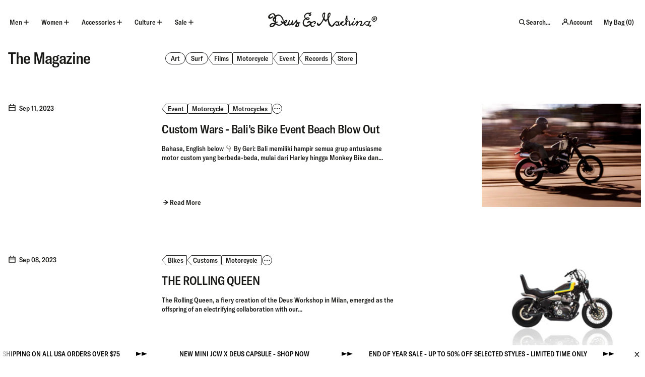

--- FILE ---
content_type: text/html; charset=utf-8
request_url: https://deuscustoms.com/blogs/magazine/tagged/category_motrocycles
body_size: 40987
content:
<!doctype html>
<html class="no-js supports-no-cookies" lang="en">
  <head>
    

    <meta charset="utf-8">
    <meta http-equiv="X-UA-Compatible" content="IE=edge">
    <meta name="viewport" content="width=device-width,initial-scale=1"><meta name="robots" content="noindex,follow"><link rel="canonical" href="https://deuscustoms.com/blogs/magazine/tagged/category_motrocycles"><link href="//deuscustoms.com/cdn/shop/t/79/assets/GT-America-Condensed-Medium.woff2?v=66512922010170311531765425271" as="font" type="font/woff2" crossorigin="">

<style>
  @font-face {
    font-family: 'GT America Condensed';
    src: url("//deuscustoms.com/cdn/shop/t/79/assets/GT-America-Condensed-Medium.woff2?v=66512922010170311531765425271") format('woff2'),
        url("//deuscustoms.com/cdn/shop/t/79/assets/GT-America-Condensed-Medium.woff?v=36271495154963571331765425271") format('woff');
    font-weight: 500;
    font-style: normal;
    font-display: swap;
  }

  @font-face {
    font-family: 'GT America Condensed';
    src: url("//deuscustoms.com/cdn/shop/t/79/assets/GT-America-Condensed-Medium-Italic.woff2?v=45883701285983024051765425271") format('woff2'),
        url("//deuscustoms.com/cdn/shop/t/79/assets/GT-America-Condensed-Medium-Italic.woff?v=43056285070110211971765425270") format('woff');
    font-weight: 500;
    font-style: italic;
    font-display: swap;
  }

  @font-face {
    font-family: 'GT America Condensed';
    src: url("//deuscustoms.com/cdn/shop/t/79/assets/GT-America-Condensed-Bold.woff2?v=1451084174796571321765425269") format('woff2'),
        url("//deuscustoms.com/cdn/shop/t/79/assets/GT-America-Condensed-Bold.woff?v=104471545314986725301765425269") format('woff');
    font-weight: 700;
    font-style: normal;
    font-display: swap;
  }

  :root {
    --icon-underline: url('//deuscustoms.com/cdn/shop/t/79/assets/icon-underline.svg?v=39313420190610590361765425274');
    --icon-underline-hover: url('//deuscustoms.com/cdn/shop/t/79/assets/icon-underline-hover.svg?v=128411129653845270591765425274');
    --icon-arrow-left: url('//deuscustoms.com/cdn/shop/t/79/assets/icon-arrow-left.svg?v=112593825927706998661765425272');
    --icon-arrow-right: url('//deuscustoms.com/cdn/shop/t/79/assets/icon-arrow-right.svg?v=126125286068043544361765425272');
    --icon-calendar: url('//deuscustoms.com/cdn/shop/t/79/assets/icon-calendar.svg?v=42952535860842964541765425273');
    --icon-info: url('//deuscustoms.com/cdn/shop/t/79/assets/icon-info.svg?v=54959919847624870341765425273');
  }
</style>

 <link href="//deuscustoms.com/cdn/shop/t/79/assets/layout.theme.min.css?v=96763754425404181301765425408" rel="stylesheet" type="text/css" media="all" /> 
<title>Magazine
&ndash; Tagged ‘category_motrocycles’ &ndash; Deus Ex Machina USA</title><link rel="icon" href="https://deuscustoms.com/cdn/shop/t/79/assets/favicon_256x256.png?v=168455792997182390541765425268" sizes="any">
<link rel="icon" href="https://deuscustoms.com/cdn/shop/t/79/assets/favicon.svg?v=124069741975143582821765425269" type="image/svg+xml">
<link rel="apple-touch-icon" href="https://deuscustoms.com/cdn/shop/t/79/assets/favicon_180x180.png?v=168455792997182390541765425268">
<link rel="manifest">

<script>
  (() => {
    const json = {
      name: "Deus Ex Machina USA",
      start_url: "https:\/\/deuscustoms.com",
      theme_color: '#181817',
      background_color: '#FFFFFF',
      icons: [
        {
          src: "https:\/\/deuscustoms.com\/cdn\/shop\/t\/79\/assets\/favicon_192x192.png?v=168455792997182390541765425268",
          sizes: "192x192",
          type: "image/png",
          purpose: "maskable"
        },
        {
          src: "https:\/\/deuscustoms.com\/cdn\/shop\/t\/79\/assets\/favicon_512x512.png?v=168455792997182390541765425268",
          sizes: "512x512",
          type: "image/png",
          purpose: "maskable"
        }
      ]
    }
    const blob = new Blob([JSON.stringify(json)], { type: 'application/json' });
    document.querySelector('link[rel="manifest"]').href = URL.createObjectURL(blob);
  })();
</script>


<script defer="defer" src="//deuscustoms.com/cdn/shop/t/79/assets/vendor.theme.min.js?v=72308515445659033821765425416"></script>

<script defer="defer" src="//deuscustoms.com/cdn/shop/t/79/assets/layout.theme.min.js?v=177062621861435720071765425408"></script>

    
<link rel="alternate" hreflang="en-au" href="https://deuscustoms.com.au/blogs/magazine/tagged/category_motrocycles" /><link rel="alternate" hreflang="en-nz" href="https://deuscustoms.com.au/blogs/magazine/tagged/category_motrocycles" /><link rel="alternate" hreflang="en-at" href="https://deuscustoms.eu/blogs/magazine/tagged/category_motrocycles" /><link rel="alternate" hreflang="en-be" href="https://deuscustoms.eu/blogs/magazine/tagged/category_motrocycles" /><link rel="alternate" hreflang="en-bg" href="https://deuscustoms.eu/blogs/magazine/tagged/category_motrocycles" /><link rel="alternate" hreflang="en-cy" href="https://deuscustoms.eu/blogs/magazine/tagged/category_motrocycles" /><link rel="alternate" hreflang="en-cz" href="https://deuscustoms.eu/blogs/magazine/tagged/category_motrocycles" /><link rel="alternate" hreflang="en-de" href="https://deuscustoms.eu/blogs/magazine/tagged/category_motrocycles" /><link rel="alternate" hreflang="en-dk" href="https://deuscustoms.eu/blogs/magazine/tagged/category_motrocycles" /><link rel="alternate" hreflang="en-ee" href="https://deuscustoms.eu/blogs/magazine/tagged/category_motrocycles" /><link rel="alternate" hreflang="en-es" href="https://deuscustoms.eu/blogs/magazine/tagged/category_motrocycles" /><link rel="alternate" hreflang="en-fi" href="https://deuscustoms.eu/blogs/magazine/tagged/category_motrocycles" /><link rel="alternate" hreflang="en-fr" href="https://deuscustoms.eu/blogs/magazine/tagged/category_motrocycles" /><link rel="alternate" hreflang="en-gr" href="https://deuscustoms.eu/blogs/magazine/tagged/category_motrocycles" /><link rel="alternate" hreflang="en-hr" href="https://deuscustoms.eu/blogs/magazine/tagged/category_motrocycles" /><link rel="alternate" hreflang="en-hu" href="https://deuscustoms.eu/blogs/magazine/tagged/category_motrocycles" /><link rel="alternate" hreflang="en-ie" href="https://deuscustoms.eu/blogs/magazine/tagged/category_motrocycles" /><link rel="alternate" hreflang="en-it" href="https://deuscustoms.eu/blogs/magazine/tagged/category_motrocycles" /><link rel="alternate" hreflang="en-lt" href="https://deuscustoms.eu/blogs/magazine/tagged/category_motrocycles" /><link rel="alternate" hreflang="en-lu" href="https://deuscustoms.eu/blogs/magazine/tagged/category_motrocycles" /><link rel="alternate" hreflang="en-lv" href="https://deuscustoms.eu/blogs/magazine/tagged/category_motrocycles" /><link rel="alternate" hreflang="en-mt" href="https://deuscustoms.eu/blogs/magazine/tagged/category_motrocycles" /><link rel="alternate" hreflang="en-nl" href="https://deuscustoms.eu/blogs/magazine/tagged/category_motrocycles" /><link rel="alternate" hreflang="en-pl" href="https://deuscustoms.eu/blogs/magazine/tagged/category_motrocycles" /><link rel="alternate" hreflang="en-pt" href="https://deuscustoms.eu/blogs/magazine/tagged/category_motrocycles" /><link rel="alternate" hreflang="en-ro" href="https://deuscustoms.eu/blogs/magazine/tagged/category_motrocycles" /><link rel="alternate" hreflang="en-se" href="https://deuscustoms.eu/blogs/magazine/tagged/category_motrocycles" /><link rel="alternate" hreflang="en-si" href="https://deuscustoms.eu/blogs/magazine/tagged/category_motrocycles" /><link rel="alternate" hreflang="en-sk" href="https://deuscustoms.eu/blogs/magazine/tagged/category_motrocycles" /><link rel="alternate" hreflang="en-bm" href="https://deuscustoms.com/blogs/magazine/tagged/category_motrocycles" /><link rel="alternate" hreflang="en-ca" href="https://deuscustoms.com/blogs/magazine/tagged/category_motrocycles" /><link rel="alternate" hreflang="en-mx" href="https://deuscustoms.com/blogs/magazine/tagged/category_motrocycles" /><link rel="alternate" hreflang="en-mf" href="https://deuscustoms.com/blogs/magazine/tagged/category_motrocycles" /><link rel="alternate" hreflang="en-us" href="https://deuscustoms.com/blogs/magazine/tagged/category_motrocycles" /><link rel="alternate" hreflang="en-id" href="https://deuscustoms.co.id/blogs/magazine/tagged/category_motrocycles" /><link rel="alternate" hreflang="en-sg" href="https://deuscustoms.co.id/blogs/magazine/tagged/category_motrocycles" /><link rel="alternate" hreflang="en-my" href="https://deuscustoms.co.id/blogs/magazine/tagged/category_motrocycles" /><link rel="alternate" hreflang="en-hk" href="https://deuscustoms.co.id/blogs/magazine/tagged/category_motrocycles" /><link rel="alternate" hreflang="en-tw" href="https://deuscustoms.co.id/blogs/magazine/tagged/category_motrocycles" /><link rel="alternate" hreflang="en-ph" href="https://deuscustoms.co.id/blogs/magazine/tagged/category_motrocycles" /><link rel="alternate" hreflang="en-kr" href="https://www.deuskorea.com//blogs/magazine/tagged/category_motrocycles" /><link rel="alternate" hreflang="en-jp" href="https://jp.deuscustoms.com/blogs/magazine/tagged/category_motrocycles" /><link rel="alternate" hreflang="en-gb" href="https://uk.deuscustoms.com//blogs/magazine/tagged/category_motrocycles" /><link rel="alternate" hreflang="en-br" href="https://br.deuscustoms.com//blogs/magazine/tagged/category_motrocycles" /><link rel="alternate" hreflang="en-za" href="https://deuscustoms.co.za/blogs/magazine/tagged/category_motrocycles" /><link rel="alternate" hreflang="en" href="/blogs/magazine/tagged/category_motrocycles">
<link rel="alternate" hreflang="x-default" href="/blogs/magazine/tagged/category_motrocycles">
<script defer src="https://geoip-js.com/js/apis/geoip2/v2.1/geoip2.js"></script><script>
      document.addEventListener("DOMContentLoaded", function(event) {const regionArray = [{
              name: "Australia",
              code: "au",
              domain: "https:\/\/deuscustoms.com.au",
              countryList: "au,nz"
            },{
              name: "Europe",
              code: "eu",
              domain: "https:\/\/deuscustoms.eu",
              countryList: "at,be,bg,cy,cz,de,dk,ee,es,fi,fr,gr,hr,hu,ie,it,lt,lu,lv,mt,nl,pl,pt,ro,se,si,sk"
            },{
              name: "United States",
              code: "us",
              domain: "https:\/\/deuscustoms.com",
              countryList: "bm,ca,mx,mf,us"
            },{
              name: "Indonesia",
              code: "id",
              domain: "https:\/\/deuscustoms.co.id",
              countryList: "id,sg,my,hk,tw,ph"
            },{
              name: "Korea",
              code: "kr",
              domain: "https:\/\/www.deuskorea.com\/",
              countryList: "kr"
            },{
              name: "Japan",
              code: "jp",
              domain: "https:\/\/jp.deuscustoms.com",
              countryList: "jp"
            },{
              name: "Great Britain",
              code: "gb",
              domain: "https:\/\/uk.deuscustoms.com\/",
              countryList: "gb"
            },{
              name: "Brazil",
              code: "br",
              domain: "https:\/\/br.deuscustoms.com\/",
              countryList: "br"
            },{
              name: "South Africa",
              code: "za",
              domain: "https:\/\/deuscustoms.co.za",
              countryList: "za"
            }];const defaultRegionCode =null;
        const currentRegionCode = "us";
        const canonicalPath = "\/blogs\/magazine\/tagged\/category_motrocycles";const languageSubfolders = {
          'fr': '/fr-fr',
          'es': '/es-es'
        };const preventRedirectParam = "";const findRegionMatch = function(value, regions) {
            if (!value) { return null };

            const codeMatch = regions.find(function(region) {
              return region.code === value;
            });

            if (codeMatch) { return codeMatch };

            const countryMatch = regions.find(function(region) {
              if (!region.countryList) { return };
              return region.countryList.indexOf(value) >= 0;
            });

            if (countryMatch) { return countryMatch };

            return null;
          };

          const redirectToTargetRegion = function(targetRegion, manualMode, detectedCountryCode) {
            const targetDomain = targetRegion.domain;
            const targetDomainUrlObject = new URL(targetDomain);if (targetDomainUrlObject.host === window.location.host) {
              if (detectedCountryCode && languageSubfolders[detectedCountryCode]) {
                const languageSubfolder = languageSubfolders[detectedCountryCode];
                const currentPath = window.location.pathname;

                if (!currentPath.startsWith(languageSubfolder)) {
                  let targetURL = new URL(languageSubfolder, window.location.origin);

                  const currentParams = new URLSearchParams(window.location.search);
                  for (const [key, value] of currentParams) {
                    targetURL.searchParams.set(key, value);
                  }

                  if (manualMode) {
                    const targetRegionCode = targetRegion.code;
                    targetURL.searchParams.set("region", targetRegionCode);
                  }

                  window.location = targetURL.href;
                  return true;
                }
              }
              return false;
            }

            let targetURL = new URL(location.pathname, targetDomain);

            if (detectedCountryCode && languageSubfolders[detectedCountryCode]) {
              const languageSubfolder = languageSubfolders[detectedCountryCode];
              targetURL = new URL(languageSubfolder, targetDomain);
            }

            const currentParams = new URLSearchParams(window.location.search);
            for (const [key, value] of currentParams) {
              targetURL.searchParams.set(key, value);
            }

            if (manualMode) {
              const targetRegionCode = targetRegion.code;
              targetURL.searchParams.set("region", targetRegionCode);
            }

            window.location = targetURL.href;};

          const initAutoRedirect = function() {if (window.top.ThemeEditor || window.top.ThemeEditorAPI || window.Shopify.designMode) { return };

            const isRobot = function() {
              const robotList = '(360spider|a6-indexer|aboundex|acoonbot|addthis|adidxbot|admantx|adsbot-google|adsbot-google-mobile|advbot|ahrefsbot|aihitbot|aisearchbot|antibot|apis-google|applebot|arabot|archive.org_bot|backlinkcrawler|baiduspider|bibnum.bnf|biglotron|bingbot|binlar|blekkobot|blexbot|bnf.fr_bot|brainobot|bubing|buzzbot|careerbot|cc metadata scaper|ccbot|changedetection|chrome-lighthouse|citeseerxbot|coccoc|commons-httpclient|content crawler spider|convera|crawler4j|crystalsemanticsbot|curl|cxensebot|cyberpatrol|discobot|domain re-animator bot|domaincrawler|dotbot|drupact|duckduckbot|duplexweb-google|ec2linkfinder|edisterbot|elisabot|europarchive.org|exabot|ezooms|facebookexternalhit|facebot|fast enterprise crawler|fast-webcrawler|feedfetcher-google|findlink|findthatfile|findxbot|fluffy|fr-crawler|g00g1e.net|gigablast|gingercrawler|gnam gnam spider|google favicon|google-read-aloud|googlebot|googlebot-image|googlebot-mobile|googlebot-news|googlebot-video|googleweblight|grapeshotcrawler|grub.org|gslfbot|heritrix|httpunit|httrack|ia_archiver|ichiro|integromedb|intelium_bot|interfaxscanbot|ioi|ip-web-crawler.com|ips-agent|it2media-domain-crawler|java|jyxobot|lb-spider|libwww|linguee bot|linkdex|lipperhey|lipperhey seo service|livelapbot|lssbot|lssrocketcrawler|ltx71|mail.ru_bot|mediapartners-google|megaindex|memorybot|mj12bot|mlbot|msnbot|msrbot|nerdbynature.bot|nerdybot|netresearchserver|ngbot|niki-bot|nutch|openindexspider|orangebot|page2rss|panscient|phpcrawl|postrank|proximic|psbot|ptst|purebot|python-urllib|qwantify|retrevopageanalyzer|rogerbot|scribdbot|seekbot|semanticscholarbot|semrushbot|seokicks-robot|seznambot|simplecrawler|sistrix crawler|sitebot|siteexplorer.info|slurp|smtbot|sogou|spbot|speedy|summify|tagoobot|teoma|toplistbot|turnitinbot|tweetmemebot|twengabot|twitterbot|urlappendbot|usinenouvellecrawler|voilabot|voyager|wbsearchbot|web-archive-net.com.bot|webcompanycrawler|webcrawler|webmon|wesee:search|wget|wocbot|woriobot|wotbox|xovibot|y!j-asr|yacybot|yandexbot|yanga|yeti|yoozbot)';
              const regex = new RegExp(robotList, 'i');
              const userAgent = navigator.userAgent;
              return (regex.test(userAgent)) ? true : false;
            };
            if (isRobot()) {
              return
            };const searchParams = new URLSearchParams(window.location.search);
            if (preventRedirectParam && searchParams.get(preventRedirectParam)) {
              return
            };const manualRegionParam = searchParams.get("region") ? (searchParams.get("region")).toLowerCase() : null;

            if (manualRegionParam) {if (currentRegionCode === manualRegionParam) {
                localStorage.setItem("region", currentRegionCode);
                return;
              };const targetRegion = findRegionMatch(manualRegionParam, regionArray);
              if (!targetRegion) { return };localStorage.setItem("region", targetRegion.code);

              if(redirectToTargetRegion(targetRegion, true, manualRegionParam) === false) { return };
            };const localStorageRegionCode = localStorage.getItem("region") ? localStorage.getItem("region").toLowerCase() : null;

            if (localStorageRegionCode) {if (currentRegionCode === localStorageRegionCode) {} else {const targetRegion = findRegionMatch(localStorageRegionCode, regionArray);

              if (targetRegion) {localStorage.setItem("region", targetRegion.code);

                if(redirectToTargetRegion(targetRegion, false, null) === false) { return };
              };
              };
            };const onGeoIpSuccess = function(response) {
              const geoIpCountryCode = (response.country.iso_code).toLowerCase();

              const targetRegion = findRegionMatch(geoIpCountryCode, regionArray) ?
                findRegionMatch(geoIpCountryCode, regionArray) : findRegionMatch(defaultRegionCode, regionArray);

              if (targetRegion) {
                localStorage.setItem("region", targetRegion.code);
                if(redirectToTargetRegion(targetRegion, false, geoIpCountryCode) === false) { return };
              };
            };

            const onGeoIpError = function(error) {
              console.error('Error retrieving user location', error);
            };

            geoip2.country(onGeoIpSuccess, onGeoIpError);};
          initAutoRedirect();const initRegionSelector = function() {
            const regionSelector = document.querySelector("[data-footer-region-selector]");
            if (!regionSelector) {
              console.log("Region selector not found.");
              return;
            };

            const regionSelectorOptions = '<li><a class="region-select__option" data-code="au" href="https://deuscustoms.com.au/blogs/magazine/tagged/category_motrocycles?region=au">Australia</a></li><li><a class="region-select__option" data-code="eu" href="https://deuscustoms.eu/blogs/magazine/tagged/category_motrocycles?region=eu">Europe</a></li><li><span><svg width="24" height="24" viewBox="0 0 24 24" fill="none" xmlns="http://www.w3.org/2000/svg" class="icon icon--chevron-right" aria-label="Chevron Right Icon"><path d="M8.624 19 18 12 8.624 5M5 12h13" stroke="currentColor" stroke-width="1.5" vector-effect="non-scaling-stroke"/></svg>United States</span></li><li><a class="region-select__option" data-code="id" href="https://deuscustoms.co.id/blogs/magazine/tagged/category_motrocycles?region=id">Indonesia</a></li><li><a class="region-select__option" data-code="kr" href="https://www.deuskorea.com//blogs/magazine/tagged/category_motrocycles?region=kr">Korea</a></li><li><a class="region-select__option" data-code="jp" href="https://jp.deuscustoms.com/blogs/magazine/tagged/category_motrocycles?region=jp">Japan</a></li><li><a class="region-select__option" data-code="gb" href="https://uk.deuscustoms.com//blogs/magazine/tagged/category_motrocycles?region=gb">Great Britain</a></li><li><a class="region-select__option" data-code="br" href="https://br.deuscustoms.com//blogs/magazine/tagged/category_motrocycles?region=br">Brazil</a></li><li><a class="region-select__option" data-code="za" href="https://deuscustoms.co.za/blogs/magazine/tagged/category_motrocycles?region=za">South Africa</a></li>';
            regionSelector.innerHTML = regionSelectorOptions;const handleRegionSelection = function(evt) {
              evt.preventDefault();
              const target = evt.target;
              const targetRegionCode = target.dataset.code;
              localStorage.setItem("region", targetRegionCode);
              window.location = target.href;
            };

            const selectorOptions = regionSelector.querySelectorAll('a');
            selectorOptions?.forEach((option) => {
              option.addEventListener("click", handleRegionSelection);
            })
          };
          initRegionSelector();});
    </script><script>
      document.documentElement.className = document.documentElement.className.replace('no-js', '');
      window.theme = {
        ecommerce: true,
        strings: {
          selectSize: "Select Size",
          addToCart: "Add To Bag",
          preorder: "Preorder",
          addedToCart: "Added To Bag",
          soldOut: "Sold Out",
          unavailable: "Unavailable",
          cartTitle: "Shopping Cart",
          discount: "Discount",
          totalDiscounts: "Total discounts",
          subtotal: "Subtotal",
          shipping: "Shipping",
          checkout: "Checkout",
          cart: "My Bag",
          cartTotal: "Total",
          closeCart: "Close cart",
          cartEmpty: "Nothing here yet!",
          cartSummaryHeading: "Total Order Summary",
          loadingMessage: "Updating cart",
          cartTableHeaderProduct: "Product",
          cartTableHeaderQty:"Qty",
          cartTableHeaderPrice:"Price",
          itemQuantity: "Qty",
          inventoryWarning: "Low Stock",
          dismissErrorMessage: "Dismiss error message",
          freeShippingBar: {
            remaining: "You are {{ amount }} away from free {{ service }}",
            reached: "Free {{ service }}!",
          },
          cartUpsells: {
            title: "We think you will like this",
            add: "Add",
            view: "View",
          },
          giftWithPurchase: {
            progress: "You are {{ amount }} away",
            label: "Free Gift",
          },
          pagination: {
            loadMore: "Load More",
            loadPrevious: "Load Previous",
            loading: "Loading...",
          },
          search: {
            search: "Search...",
            close: "Close Search",
            placeholder: "Type to Search",
            viewAll: "See All Results",
            noResultsHtml: "Please try a different search term or go back to the \u003ca href=\"\/\"\u003ehomepage\u003c\/a\u003e.",
            instantNoResults: "Sorry, no top results for",
            typeProducts: "Products",
            typeArticles: "The Magazine",
            topSearches: "Searches:",
          },
          collection: {
            readMore: "Read more",
            readLess: "Read less"
          },
          recipient: {
            name: "To",
            email: "Email",
            message: "Message [Optional]",
          },
          product: {
            klaviyonotifyMe: true,
          }
        },
        moneyFormat: "$ {{amount}}",
        moneyWithCurrencyFormat: "$ {{amount}} USD",
        cart: {"note":null,"attributes":{},"original_total_price":0,"total_price":0,"total_discount":0,"total_weight":0.0,"item_count":0,"items":[],"requires_shipping":false,"currency":"USD","items_subtotal_price":0,"cart_level_discount_applications":[],"checkout_charge_amount":0},
        searchSettings: {
          enableInstantSearch: true,
          types: ['product','article',],
          unavailable_products: "last",
          limit: 8,fields: "product_type,title,variants.title,vendor",
          showSearchSuggestions: true,
          searchSuggestions: 
            ["Jackets"," Black Pants"," Hats"," Oversized Dress"],
        },
        freeShippingBar: {
          enabled: true,
          serviceOne: "Standard Shipping",
          thresholdOne: "75.00",
        },
        breakpoints: {
          sm: "480",
          md: "800",
          lg: "990",
          xl: "1440",
          xxl: "1440",
        },
        locale: {
          endonymName: "English",
          isoCode: "en",
          name: "English",
          primary: true,
          rootUrl: "\/",
          pageType: "blog",
        },
        urlPatterns: {
          assetUrl: "\/\/deuscustoms.com\/cdn\/shop\/t\/79\/assets\/_name_.js?v=11640",
          fileUrl: "\/\/deuscustoms.com\/cdn\/shop\/files\/_name_.js?v=11640",
        },
        cartMessage: {
          enabled: false,
          customMessage: null,
        },
        cartPaymentZipEnabled: false,
        cartPaymentAfterpayEnabled: false,
        cartPaymentKlarnaEnabled: false,
        cartPaymentPaypalEnabled: false,
        enableSectionOverlayScrolling: true,
        cartUpsells: {
          enabled: true,
          limit: 15,
          collectionHandle: null,
          priorityCollections: [],
          productMetafieldEnabled: true,
          collectionMetafieldEnabled: true,
          globalType: "collection",
          globalProductHandle: null,
          globalCollectionHandle: "hats",
          globalCollectionLimitEnabled: true,
          globalCollectionLimit: 15
        },
        shopDomain: "deus-ex-machina-usa.myshopify.com",
        storefrontAccessToken: ""
      };
    </script>

    <script>window.performance && window.performance.mark && window.performance.mark('shopify.content_for_header.start');</script><meta name="google-site-verification" content="h7GBA28jcX-jHU-TzxVq55gjZL2UdWli_SEi236rcSM">
<meta name="facebook-domain-verification" content="jyamoodml0q8eiwdz2k1oatwekjcs2">
<meta id="shopify-digital-wallet" name="shopify-digital-wallet" content="/9094166/digital_wallets/dialog">
<meta name="shopify-checkout-api-token" content="32cfccf6b195f4cdae4c3552ae3812a2">
<meta id="in-context-paypal-metadata" data-shop-id="9094166" data-venmo-supported="false" data-environment="production" data-locale="en_US" data-paypal-v4="true" data-currency="USD">
<link rel="alternate" type="application/atom+xml" title="Feed" href="/blogs/magazine/tagged/category_motrocycles.atom" />
<link rel="next" href="/blogs/magazine/tagged/category_motrocycles?page=2">
<script async="async" src="/checkouts/internal/preloads.js?locale=en-US"></script>
<link rel="preconnect" href="https://shop.app" crossorigin="anonymous">
<script async="async" src="https://shop.app/checkouts/internal/preloads.js?locale=en-US&shop_id=9094166" crossorigin="anonymous"></script>
<script id="apple-pay-shop-capabilities" type="application/json">{"shopId":9094166,"countryCode":"US","currencyCode":"USD","merchantCapabilities":["supports3DS"],"merchantId":"gid:\/\/shopify\/Shop\/9094166","merchantName":"Deus Ex Machina USA","requiredBillingContactFields":["postalAddress","email","phone"],"requiredShippingContactFields":["postalAddress","email","phone"],"shippingType":"shipping","supportedNetworks":["visa","masterCard","amex","discover","elo","jcb"],"total":{"type":"pending","label":"Deus Ex Machina USA","amount":"1.00"},"shopifyPaymentsEnabled":true,"supportsSubscriptions":true}</script>
<script id="shopify-features" type="application/json">{"accessToken":"32cfccf6b195f4cdae4c3552ae3812a2","betas":["rich-media-storefront-analytics"],"domain":"deuscustoms.com","predictiveSearch":true,"shopId":9094166,"locale":"en"}</script>
<script>var Shopify = Shopify || {};
Shopify.shop = "deus-ex-machina-usa.myshopify.com";
Shopify.locale = "en";
Shopify.currency = {"active":"USD","rate":"1.0"};
Shopify.country = "US";
Shopify.theme = {"name":"TWP Live v1.6.0","id":137382821975,"schema_name":"Deus Ex Machina","schema_version":"1.6.0","theme_store_id":null,"role":"main"};
Shopify.theme.handle = "null";
Shopify.theme.style = {"id":null,"handle":null};
Shopify.cdnHost = "deuscustoms.com/cdn";
Shopify.routes = Shopify.routes || {};
Shopify.routes.root = "/";</script>
<script type="module">!function(o){(o.Shopify=o.Shopify||{}).modules=!0}(window);</script>
<script>!function(o){function n(){var o=[];function n(){o.push(Array.prototype.slice.apply(arguments))}return n.q=o,n}var t=o.Shopify=o.Shopify||{};t.loadFeatures=n(),t.autoloadFeatures=n()}(window);</script>
<script>
  window.ShopifyPay = window.ShopifyPay || {};
  window.ShopifyPay.apiHost = "shop.app\/pay";
  window.ShopifyPay.redirectState = null;
</script>
<script id="shop-js-analytics" type="application/json">{"pageType":"blog"}</script>
<script defer="defer" async type="module" src="//deuscustoms.com/cdn/shopifycloud/shop-js/modules/v2/client.init-shop-cart-sync_C5BV16lS.en.esm.js"></script>
<script defer="defer" async type="module" src="//deuscustoms.com/cdn/shopifycloud/shop-js/modules/v2/chunk.common_CygWptCX.esm.js"></script>
<script type="module">
  await import("//deuscustoms.com/cdn/shopifycloud/shop-js/modules/v2/client.init-shop-cart-sync_C5BV16lS.en.esm.js");
await import("//deuscustoms.com/cdn/shopifycloud/shop-js/modules/v2/chunk.common_CygWptCX.esm.js");

  window.Shopify.SignInWithShop?.initShopCartSync?.({"fedCMEnabled":true,"windoidEnabled":true});

</script>
<script>
  window.Shopify = window.Shopify || {};
  if (!window.Shopify.featureAssets) window.Shopify.featureAssets = {};
  window.Shopify.featureAssets['shop-js'] = {"shop-cart-sync":["modules/v2/client.shop-cart-sync_ZFArdW7E.en.esm.js","modules/v2/chunk.common_CygWptCX.esm.js"],"init-fed-cm":["modules/v2/client.init-fed-cm_CmiC4vf6.en.esm.js","modules/v2/chunk.common_CygWptCX.esm.js"],"shop-button":["modules/v2/client.shop-button_tlx5R9nI.en.esm.js","modules/v2/chunk.common_CygWptCX.esm.js"],"shop-cash-offers":["modules/v2/client.shop-cash-offers_DOA2yAJr.en.esm.js","modules/v2/chunk.common_CygWptCX.esm.js","modules/v2/chunk.modal_D71HUcav.esm.js"],"init-windoid":["modules/v2/client.init-windoid_sURxWdc1.en.esm.js","modules/v2/chunk.common_CygWptCX.esm.js"],"shop-toast-manager":["modules/v2/client.shop-toast-manager_ClPi3nE9.en.esm.js","modules/v2/chunk.common_CygWptCX.esm.js"],"init-shop-email-lookup-coordinator":["modules/v2/client.init-shop-email-lookup-coordinator_B8hsDcYM.en.esm.js","modules/v2/chunk.common_CygWptCX.esm.js"],"init-shop-cart-sync":["modules/v2/client.init-shop-cart-sync_C5BV16lS.en.esm.js","modules/v2/chunk.common_CygWptCX.esm.js"],"avatar":["modules/v2/client.avatar_BTnouDA3.en.esm.js"],"pay-button":["modules/v2/client.pay-button_FdsNuTd3.en.esm.js","modules/v2/chunk.common_CygWptCX.esm.js"],"init-customer-accounts":["modules/v2/client.init-customer-accounts_DxDtT_ad.en.esm.js","modules/v2/client.shop-login-button_C5VAVYt1.en.esm.js","modules/v2/chunk.common_CygWptCX.esm.js","modules/v2/chunk.modal_D71HUcav.esm.js"],"init-shop-for-new-customer-accounts":["modules/v2/client.init-shop-for-new-customer-accounts_ChsxoAhi.en.esm.js","modules/v2/client.shop-login-button_C5VAVYt1.en.esm.js","modules/v2/chunk.common_CygWptCX.esm.js","modules/v2/chunk.modal_D71HUcav.esm.js"],"shop-login-button":["modules/v2/client.shop-login-button_C5VAVYt1.en.esm.js","modules/v2/chunk.common_CygWptCX.esm.js","modules/v2/chunk.modal_D71HUcav.esm.js"],"init-customer-accounts-sign-up":["modules/v2/client.init-customer-accounts-sign-up_CPSyQ0Tj.en.esm.js","modules/v2/client.shop-login-button_C5VAVYt1.en.esm.js","modules/v2/chunk.common_CygWptCX.esm.js","modules/v2/chunk.modal_D71HUcav.esm.js"],"shop-follow-button":["modules/v2/client.shop-follow-button_Cva4Ekp9.en.esm.js","modules/v2/chunk.common_CygWptCX.esm.js","modules/v2/chunk.modal_D71HUcav.esm.js"],"checkout-modal":["modules/v2/client.checkout-modal_BPM8l0SH.en.esm.js","modules/v2/chunk.common_CygWptCX.esm.js","modules/v2/chunk.modal_D71HUcav.esm.js"],"lead-capture":["modules/v2/client.lead-capture_Bi8yE_yS.en.esm.js","modules/v2/chunk.common_CygWptCX.esm.js","modules/v2/chunk.modal_D71HUcav.esm.js"],"shop-login":["modules/v2/client.shop-login_D6lNrXab.en.esm.js","modules/v2/chunk.common_CygWptCX.esm.js","modules/v2/chunk.modal_D71HUcav.esm.js"],"payment-terms":["modules/v2/client.payment-terms_CZxnsJam.en.esm.js","modules/v2/chunk.common_CygWptCX.esm.js","modules/v2/chunk.modal_D71HUcav.esm.js"]};
</script>
<script>(function() {
  var isLoaded = false;
  function asyncLoad() {
    if (isLoaded) return;
    isLoaded = true;
    var urls = ["https:\/\/scripttags.justuno.com\/shopify_justuno_9094166_19ce0b00-69b9-11e8-aadd-75b3578a9464.js?shop=deus-ex-machina-usa.myshopify.com","https:\/\/config.gorgias.chat\/bundle-loader\/01H4MYA76WC67Y1DJW07TH9T4P?source=shopify1click\u0026shop=deus-ex-machina-usa.myshopify.com","https:\/\/cdn.9gtb.com\/loader.js?g_cvt_id=a16d8139-2f03-4de1-bf4d-73ead08b07ef\u0026shop=deus-ex-machina-usa.myshopify.com"];
    for (var i = 0; i < urls.length; i++) {
      var s = document.createElement('script');
      s.type = 'text/javascript';
      s.async = true;
      s.src = urls[i];
      var x = document.getElementsByTagName('script')[0];
      x.parentNode.insertBefore(s, x);
    }
  };
  if(window.attachEvent) {
    window.attachEvent('onload', asyncLoad);
  } else {
    window.addEventListener('load', asyncLoad, false);
  }
})();</script>
<script id="__st">var __st={"a":9094166,"offset":-28800,"reqid":"cc038476-54a7-41fe-b6df-2e57abcc0f3b-1768646473","pageurl":"deuscustoms.com\/blogs\/magazine\/tagged\/category_motrocycles","s":"blogs-48646619223","u":"d4c749b1b230","p":"blog","rtyp":"blog","rid":48646619223};</script>
<script>window.ShopifyPaypalV4VisibilityTracking = true;</script>
<script id="captcha-bootstrap">!function(){'use strict';const t='contact',e='account',n='new_comment',o=[[t,t],['blogs',n],['comments',n],[t,'customer']],c=[[e,'customer_login'],[e,'guest_login'],[e,'recover_customer_password'],[e,'create_customer']],r=t=>t.map((([t,e])=>`form[action*='/${t}']:not([data-nocaptcha='true']) input[name='form_type'][value='${e}']`)).join(','),a=t=>()=>t?[...document.querySelectorAll(t)].map((t=>t.form)):[];function s(){const t=[...o],e=r(t);return a(e)}const i='password',u='form_key',d=['recaptcha-v3-token','g-recaptcha-response','h-captcha-response',i],f=()=>{try{return window.sessionStorage}catch{return}},m='__shopify_v',_=t=>t.elements[u];function p(t,e,n=!1){try{const o=window.sessionStorage,c=JSON.parse(o.getItem(e)),{data:r}=function(t){const{data:e,action:n}=t;return t[m]||n?{data:e,action:n}:{data:t,action:n}}(c);for(const[e,n]of Object.entries(r))t.elements[e]&&(t.elements[e].value=n);n&&o.removeItem(e)}catch(o){console.error('form repopulation failed',{error:o})}}const l='form_type',E='cptcha';function T(t){t.dataset[E]=!0}const w=window,h=w.document,L='Shopify',v='ce_forms',y='captcha';let A=!1;((t,e)=>{const n=(g='f06e6c50-85a8-45c8-87d0-21a2b65856fe',I='https://cdn.shopify.com/shopifycloud/storefront-forms-hcaptcha/ce_storefront_forms_captcha_hcaptcha.v1.5.2.iife.js',D={infoText:'Protected by hCaptcha',privacyText:'Privacy',termsText:'Terms'},(t,e,n)=>{const o=w[L][v],c=o.bindForm;if(c)return c(t,g,e,D).then(n);var r;o.q.push([[t,g,e,D],n]),r=I,A||(h.body.append(Object.assign(h.createElement('script'),{id:'captcha-provider',async:!0,src:r})),A=!0)});var g,I,D;w[L]=w[L]||{},w[L][v]=w[L][v]||{},w[L][v].q=[],w[L][y]=w[L][y]||{},w[L][y].protect=function(t,e){n(t,void 0,e),T(t)},Object.freeze(w[L][y]),function(t,e,n,w,h,L){const[v,y,A,g]=function(t,e,n){const i=e?o:[],u=t?c:[],d=[...i,...u],f=r(d),m=r(i),_=r(d.filter((([t,e])=>n.includes(e))));return[a(f),a(m),a(_),s()]}(w,h,L),I=t=>{const e=t.target;return e instanceof HTMLFormElement?e:e&&e.form},D=t=>v().includes(t);t.addEventListener('submit',(t=>{const e=I(t);if(!e)return;const n=D(e)&&!e.dataset.hcaptchaBound&&!e.dataset.recaptchaBound,o=_(e),c=g().includes(e)&&(!o||!o.value);(n||c)&&t.preventDefault(),c&&!n&&(function(t){try{if(!f())return;!function(t){const e=f();if(!e)return;const n=_(t);if(!n)return;const o=n.value;o&&e.removeItem(o)}(t);const e=Array.from(Array(32),(()=>Math.random().toString(36)[2])).join('');!function(t,e){_(t)||t.append(Object.assign(document.createElement('input'),{type:'hidden',name:u})),t.elements[u].value=e}(t,e),function(t,e){const n=f();if(!n)return;const o=[...t.querySelectorAll(`input[type='${i}']`)].map((({name:t})=>t)),c=[...d,...o],r={};for(const[a,s]of new FormData(t).entries())c.includes(a)||(r[a]=s);n.setItem(e,JSON.stringify({[m]:1,action:t.action,data:r}))}(t,e)}catch(e){console.error('failed to persist form',e)}}(e),e.submit())}));const S=(t,e)=>{t&&!t.dataset[E]&&(n(t,e.some((e=>e===t))),T(t))};for(const o of['focusin','change'])t.addEventListener(o,(t=>{const e=I(t);D(e)&&S(e,y())}));const B=e.get('form_key'),M=e.get(l),P=B&&M;t.addEventListener('DOMContentLoaded',(()=>{const t=y();if(P)for(const e of t)e.elements[l].value===M&&p(e,B);[...new Set([...A(),...v().filter((t=>'true'===t.dataset.shopifyCaptcha))])].forEach((e=>S(e,t)))}))}(h,new URLSearchParams(w.location.search),n,t,e,['guest_login'])})(!0,!0)}();</script>
<script integrity="sha256-4kQ18oKyAcykRKYeNunJcIwy7WH5gtpwJnB7kiuLZ1E=" data-source-attribution="shopify.loadfeatures" defer="defer" src="//deuscustoms.com/cdn/shopifycloud/storefront/assets/storefront/load_feature-a0a9edcb.js" crossorigin="anonymous"></script>
<script crossorigin="anonymous" defer="defer" src="//deuscustoms.com/cdn/shopifycloud/storefront/assets/shopify_pay/storefront-65b4c6d7.js?v=20250812"></script>
<script data-source-attribution="shopify.dynamic_checkout.dynamic.init">var Shopify=Shopify||{};Shopify.PaymentButton=Shopify.PaymentButton||{isStorefrontPortableWallets:!0,init:function(){window.Shopify.PaymentButton.init=function(){};var t=document.createElement("script");t.src="https://deuscustoms.com/cdn/shopifycloud/portable-wallets/latest/portable-wallets.en.js",t.type="module",document.head.appendChild(t)}};
</script>
<script data-source-attribution="shopify.dynamic_checkout.buyer_consent">
  function portableWalletsHideBuyerConsent(e){var t=document.getElementById("shopify-buyer-consent"),n=document.getElementById("shopify-subscription-policy-button");t&&n&&(t.classList.add("hidden"),t.setAttribute("aria-hidden","true"),n.removeEventListener("click",e))}function portableWalletsShowBuyerConsent(e){var t=document.getElementById("shopify-buyer-consent"),n=document.getElementById("shopify-subscription-policy-button");t&&n&&(t.classList.remove("hidden"),t.removeAttribute("aria-hidden"),n.addEventListener("click",e))}window.Shopify?.PaymentButton&&(window.Shopify.PaymentButton.hideBuyerConsent=portableWalletsHideBuyerConsent,window.Shopify.PaymentButton.showBuyerConsent=portableWalletsShowBuyerConsent);
</script>
<script data-source-attribution="shopify.dynamic_checkout.cart.bootstrap">document.addEventListener("DOMContentLoaded",(function(){function t(){return document.querySelector("shopify-accelerated-checkout-cart, shopify-accelerated-checkout")}if(t())Shopify.PaymentButton.init();else{new MutationObserver((function(e,n){t()&&(Shopify.PaymentButton.init(),n.disconnect())})).observe(document.body,{childList:!0,subtree:!0})}}));
</script>
<link id="shopify-accelerated-checkout-styles" rel="stylesheet" media="screen" href="https://deuscustoms.com/cdn/shopifycloud/portable-wallets/latest/accelerated-checkout-backwards-compat.css" crossorigin="anonymous">
<style id="shopify-accelerated-checkout-cart">
        #shopify-buyer-consent {
  margin-top: 1em;
  display: inline-block;
  width: 100%;
}

#shopify-buyer-consent.hidden {
  display: none;
}

#shopify-subscription-policy-button {
  background: none;
  border: none;
  padding: 0;
  text-decoration: underline;
  font-size: inherit;
  cursor: pointer;
}

#shopify-subscription-policy-button::before {
  box-shadow: none;
}

      </style>

<script>window.performance && window.performance.mark && window.performance.mark('shopify.content_for_header.end');</script>

    
<meta property="og:site_name" content="Deus Ex Machina USA">
<meta property="og:url" content="https://deuscustoms.com/blogs/magazine/tagged/category_motrocycles">
<meta property="og:title" content="Magazine">
<meta property="og:type" content="website">
<meta property="og:description" content="Deus Ex Machina. Shop moto, surf, apparel &amp; accessories online now.
In the endless pursuit of fun. Quality clothing for the self-propelled. Shop tees, hats, riding gear and more. Free shipping on orders over $120.">

<meta name="twitter:site" content="@">
<meta name="twitter:card" content="summary_large_image">
<meta name="twitter:title" content="Magazine">
<meta name="twitter:description" content="Deus Ex Machina. Shop moto, surf, apparel &amp; accessories online now.
In the endless pursuit of fun. Quality clothing for the self-propelled. Shop tees, hats, riding gear and more. Free shipping on orders over $120.">


  <!-- BEGIN app block: shopify://apps/crazy-egg/blocks/app-embed/7ea73823-6ad9-4252-a63e-088397d54aed -->
  <script async src="https://script.crazyegg.com/pages/scripts/0122/4653.js"></script>



<!-- END app block --><!-- BEGIN app block: shopify://apps/pagefly-page-builder/blocks/app-embed/83e179f7-59a0-4589-8c66-c0dddf959200 -->

<!-- BEGIN app snippet: pagefly-cro-ab-testing-main -->







<script>
  ;(function () {
    const url = new URL(window.location)
    const viewParam = url.searchParams.get('view')
    if (viewParam && viewParam.includes('variant-pf-')) {
      url.searchParams.set('pf_v', viewParam)
      url.searchParams.delete('view')
      window.history.replaceState({}, '', url)
    }
  })()
</script>



<script type='module'>
  
  window.PAGEFLY_CRO = window.PAGEFLY_CRO || {}

  window.PAGEFLY_CRO['data_debug'] = {
    original_template_suffix: "",
    allow_ab_test: false,
    ab_test_start_time: 0,
    ab_test_end_time: 0,
    today_date_time: 1768646473000,
  }
  window.PAGEFLY_CRO['GA4'] = { enabled: false}
</script>

<!-- END app snippet -->








  <script src='https://cdn.shopify.com/extensions/019bb4f9-aed6-78a3-be91-e9d44663e6bf/pagefly-page-builder-215/assets/pagefly-helper.js' defer='defer'></script>

  <script src='https://cdn.shopify.com/extensions/019bb4f9-aed6-78a3-be91-e9d44663e6bf/pagefly-page-builder-215/assets/pagefly-general-helper.js' defer='defer'></script>

  <script src='https://cdn.shopify.com/extensions/019bb4f9-aed6-78a3-be91-e9d44663e6bf/pagefly-page-builder-215/assets/pagefly-snap-slider.js' defer='defer'></script>

  <script src='https://cdn.shopify.com/extensions/019bb4f9-aed6-78a3-be91-e9d44663e6bf/pagefly-page-builder-215/assets/pagefly-slideshow-v3.js' defer='defer'></script>

  <script src='https://cdn.shopify.com/extensions/019bb4f9-aed6-78a3-be91-e9d44663e6bf/pagefly-page-builder-215/assets/pagefly-slideshow-v4.js' defer='defer'></script>

  <script src='https://cdn.shopify.com/extensions/019bb4f9-aed6-78a3-be91-e9d44663e6bf/pagefly-page-builder-215/assets/pagefly-glider.js' defer='defer'></script>

  <script src='https://cdn.shopify.com/extensions/019bb4f9-aed6-78a3-be91-e9d44663e6bf/pagefly-page-builder-215/assets/pagefly-slideshow-v1-v2.js' defer='defer'></script>

  <script src='https://cdn.shopify.com/extensions/019bb4f9-aed6-78a3-be91-e9d44663e6bf/pagefly-page-builder-215/assets/pagefly-product-media.js' defer='defer'></script>

  <script src='https://cdn.shopify.com/extensions/019bb4f9-aed6-78a3-be91-e9d44663e6bf/pagefly-page-builder-215/assets/pagefly-product.js' defer='defer'></script>


<script id='pagefly-helper-data' type='application/json'>
  {
    "page_optimization": {
      "assets_prefetching": false
    },
    "elements_asset_mapper": {
      "Accordion": "https://cdn.shopify.com/extensions/019bb4f9-aed6-78a3-be91-e9d44663e6bf/pagefly-page-builder-215/assets/pagefly-accordion.js",
      "Accordion3": "https://cdn.shopify.com/extensions/019bb4f9-aed6-78a3-be91-e9d44663e6bf/pagefly-page-builder-215/assets/pagefly-accordion3.js",
      "CountDown": "https://cdn.shopify.com/extensions/019bb4f9-aed6-78a3-be91-e9d44663e6bf/pagefly-page-builder-215/assets/pagefly-countdown.js",
      "GMap1": "https://cdn.shopify.com/extensions/019bb4f9-aed6-78a3-be91-e9d44663e6bf/pagefly-page-builder-215/assets/pagefly-gmap.js",
      "GMap2": "https://cdn.shopify.com/extensions/019bb4f9-aed6-78a3-be91-e9d44663e6bf/pagefly-page-builder-215/assets/pagefly-gmap.js",
      "GMapBasicV2": "https://cdn.shopify.com/extensions/019bb4f9-aed6-78a3-be91-e9d44663e6bf/pagefly-page-builder-215/assets/pagefly-gmap.js",
      "GMapAdvancedV2": "https://cdn.shopify.com/extensions/019bb4f9-aed6-78a3-be91-e9d44663e6bf/pagefly-page-builder-215/assets/pagefly-gmap.js",
      "HTML.Video": "https://cdn.shopify.com/extensions/019bb4f9-aed6-78a3-be91-e9d44663e6bf/pagefly-page-builder-215/assets/pagefly-htmlvideo.js",
      "HTML.Video2": "https://cdn.shopify.com/extensions/019bb4f9-aed6-78a3-be91-e9d44663e6bf/pagefly-page-builder-215/assets/pagefly-htmlvideo2.js",
      "HTML.Video3": "https://cdn.shopify.com/extensions/019bb4f9-aed6-78a3-be91-e9d44663e6bf/pagefly-page-builder-215/assets/pagefly-htmlvideo2.js",
      "BackgroundVideo": "https://cdn.shopify.com/extensions/019bb4f9-aed6-78a3-be91-e9d44663e6bf/pagefly-page-builder-215/assets/pagefly-htmlvideo2.js",
      "Instagram": "https://cdn.shopify.com/extensions/019bb4f9-aed6-78a3-be91-e9d44663e6bf/pagefly-page-builder-215/assets/pagefly-instagram.js",
      "Instagram2": "https://cdn.shopify.com/extensions/019bb4f9-aed6-78a3-be91-e9d44663e6bf/pagefly-page-builder-215/assets/pagefly-instagram.js",
      "Insta3": "https://cdn.shopify.com/extensions/019bb4f9-aed6-78a3-be91-e9d44663e6bf/pagefly-page-builder-215/assets/pagefly-instagram3.js",
      "Tabs": "https://cdn.shopify.com/extensions/019bb4f9-aed6-78a3-be91-e9d44663e6bf/pagefly-page-builder-215/assets/pagefly-tab.js",
      "Tabs3": "https://cdn.shopify.com/extensions/019bb4f9-aed6-78a3-be91-e9d44663e6bf/pagefly-page-builder-215/assets/pagefly-tab3.js",
      "ProductBox": "https://cdn.shopify.com/extensions/019bb4f9-aed6-78a3-be91-e9d44663e6bf/pagefly-page-builder-215/assets/pagefly-cart.js",
      "FBPageBox2": "https://cdn.shopify.com/extensions/019bb4f9-aed6-78a3-be91-e9d44663e6bf/pagefly-page-builder-215/assets/pagefly-facebook.js",
      "FBLikeButton2": "https://cdn.shopify.com/extensions/019bb4f9-aed6-78a3-be91-e9d44663e6bf/pagefly-page-builder-215/assets/pagefly-facebook.js",
      "TwitterFeed2": "https://cdn.shopify.com/extensions/019bb4f9-aed6-78a3-be91-e9d44663e6bf/pagefly-page-builder-215/assets/pagefly-twitter.js",
      "Paragraph4": "https://cdn.shopify.com/extensions/019bb4f9-aed6-78a3-be91-e9d44663e6bf/pagefly-page-builder-215/assets/pagefly-paragraph4.js",

      "AliReviews": "https://cdn.shopify.com/extensions/019bb4f9-aed6-78a3-be91-e9d44663e6bf/pagefly-page-builder-215/assets/pagefly-3rd-elements.js",
      "BackInStock": "https://cdn.shopify.com/extensions/019bb4f9-aed6-78a3-be91-e9d44663e6bf/pagefly-page-builder-215/assets/pagefly-3rd-elements.js",
      "GloboBackInStock": "https://cdn.shopify.com/extensions/019bb4f9-aed6-78a3-be91-e9d44663e6bf/pagefly-page-builder-215/assets/pagefly-3rd-elements.js",
      "GrowaveWishlist": "https://cdn.shopify.com/extensions/019bb4f9-aed6-78a3-be91-e9d44663e6bf/pagefly-page-builder-215/assets/pagefly-3rd-elements.js",
      "InfiniteOptionsShopPad": "https://cdn.shopify.com/extensions/019bb4f9-aed6-78a3-be91-e9d44663e6bf/pagefly-page-builder-215/assets/pagefly-3rd-elements.js",
      "InkybayProductPersonalizer": "https://cdn.shopify.com/extensions/019bb4f9-aed6-78a3-be91-e9d44663e6bf/pagefly-page-builder-215/assets/pagefly-3rd-elements.js",
      "LimeSpot": "https://cdn.shopify.com/extensions/019bb4f9-aed6-78a3-be91-e9d44663e6bf/pagefly-page-builder-215/assets/pagefly-3rd-elements.js",
      "Loox": "https://cdn.shopify.com/extensions/019bb4f9-aed6-78a3-be91-e9d44663e6bf/pagefly-page-builder-215/assets/pagefly-3rd-elements.js",
      "Opinew": "https://cdn.shopify.com/extensions/019bb4f9-aed6-78a3-be91-e9d44663e6bf/pagefly-page-builder-215/assets/pagefly-3rd-elements.js",
      "Powr": "https://cdn.shopify.com/extensions/019bb4f9-aed6-78a3-be91-e9d44663e6bf/pagefly-page-builder-215/assets/pagefly-3rd-elements.js",
      "ProductReviews": "https://cdn.shopify.com/extensions/019bb4f9-aed6-78a3-be91-e9d44663e6bf/pagefly-page-builder-215/assets/pagefly-3rd-elements.js",
      "PushOwl": "https://cdn.shopify.com/extensions/019bb4f9-aed6-78a3-be91-e9d44663e6bf/pagefly-page-builder-215/assets/pagefly-3rd-elements.js",
      "ReCharge": "https://cdn.shopify.com/extensions/019bb4f9-aed6-78a3-be91-e9d44663e6bf/pagefly-page-builder-215/assets/pagefly-3rd-elements.js",
      "Rivyo": "https://cdn.shopify.com/extensions/019bb4f9-aed6-78a3-be91-e9d44663e6bf/pagefly-page-builder-215/assets/pagefly-3rd-elements.js",
      "TrackingMore": "https://cdn.shopify.com/extensions/019bb4f9-aed6-78a3-be91-e9d44663e6bf/pagefly-page-builder-215/assets/pagefly-3rd-elements.js",
      "Vitals": "https://cdn.shopify.com/extensions/019bb4f9-aed6-78a3-be91-e9d44663e6bf/pagefly-page-builder-215/assets/pagefly-3rd-elements.js",
      "Wiser": "https://cdn.shopify.com/extensions/019bb4f9-aed6-78a3-be91-e9d44663e6bf/pagefly-page-builder-215/assets/pagefly-3rd-elements.js"
    },
    "custom_elements_mapper": {
      "pf-click-action-element": "https://cdn.shopify.com/extensions/019bb4f9-aed6-78a3-be91-e9d44663e6bf/pagefly-page-builder-215/assets/pagefly-click-action-element.js",
      "pf-dialog-element": "https://cdn.shopify.com/extensions/019bb4f9-aed6-78a3-be91-e9d44663e6bf/pagefly-page-builder-215/assets/pagefly-dialog-element.js"
    }
  }
</script>


<!-- END app block --><!-- BEGIN app block: shopify://apps/klaviyo-email-marketing-sms/blocks/klaviyo-onsite-embed/2632fe16-c075-4321-a88b-50b567f42507 -->












  <script async src="https://static.klaviyo.com/onsite/js/FB85LH/klaviyo.js?company_id=FB85LH"></script>
  <script>!function(){if(!window.klaviyo){window._klOnsite=window._klOnsite||[];try{window.klaviyo=new Proxy({},{get:function(n,i){return"push"===i?function(){var n;(n=window._klOnsite).push.apply(n,arguments)}:function(){for(var n=arguments.length,o=new Array(n),w=0;w<n;w++)o[w]=arguments[w];var t="function"==typeof o[o.length-1]?o.pop():void 0,e=new Promise((function(n){window._klOnsite.push([i].concat(o,[function(i){t&&t(i),n(i)}]))}));return e}}})}catch(n){window.klaviyo=window.klaviyo||[],window.klaviyo.push=function(){var n;(n=window._klOnsite).push.apply(n,arguments)}}}}();</script>

  




  <script>
    window.klaviyoReviewsProductDesignMode = false
  </script>







<!-- END app block --><!-- BEGIN app block: shopify://apps/elevar-conversion-tracking/blocks/dataLayerEmbed/bc30ab68-b15c-4311-811f-8ef485877ad6 -->



<script type="module" dynamic>
  const configUrl = "/a/elevar/static/configs/9def7b61d4dff546a24bec3edee2d709afff4d39/config.js";
  const config = (await import(configUrl)).default;
  const scriptUrl = config.script_src_app_theme_embed;

  if (scriptUrl) {
    const { handler } = await import(scriptUrl);

    await handler(
      config,
      {
        cartData: {
  marketId: "634421335",
  attributes:{},
  cartTotal: "0.0",
  currencyCode:"USD",
  items: []
}
,
        user: {cartTotal: "0.0",
    currencyCode:"USD",customer: {},
}
,
        isOnCartPage:false,
        collectionView:null,
        searchResultsView:null,
        productView:null,
        checkoutComplete: null
      }
    );
  }
</script>


<!-- END app block --><script src="https://cdn.shopify.com/extensions/019b93c1-bc14-7200-9724-fabc47201519/my-app-115/assets/sdk.js" type="text/javascript" defer="defer"></script>
<link href="https://cdn.shopify.com/extensions/019b93c1-bc14-7200-9724-fabc47201519/my-app-115/assets/sdk.css" rel="stylesheet" type="text/css" media="all">
<meta property="og:image" content="https://cdn.shopify.com/s/files/1/0909/4166/files/deus-logo.png?height=628&pad_color=fff&v=1699918537&width=1200" />
<meta property="og:image:secure_url" content="https://cdn.shopify.com/s/files/1/0909/4166/files/deus-logo.png?height=628&pad_color=fff&v=1699918537&width=1200" />
<meta property="og:image:width" content="1200" />
<meta property="og:image:height" content="628" />
<link href="https://monorail-edge.shopifysvc.com" rel="dns-prefetch">
<script>(function(){if ("sendBeacon" in navigator && "performance" in window) {try {var session_token_from_headers = performance.getEntriesByType('navigation')[0].serverTiming.find(x => x.name == '_s').description;} catch {var session_token_from_headers = undefined;}var session_cookie_matches = document.cookie.match(/_shopify_s=([^;]*)/);var session_token_from_cookie = session_cookie_matches && session_cookie_matches.length === 2 ? session_cookie_matches[1] : "";var session_token = session_token_from_headers || session_token_from_cookie || "";function handle_abandonment_event(e) {var entries = performance.getEntries().filter(function(entry) {return /monorail-edge.shopifysvc.com/.test(entry.name);});if (!window.abandonment_tracked && entries.length === 0) {window.abandonment_tracked = true;var currentMs = Date.now();var navigation_start = performance.timing.navigationStart;var payload = {shop_id: 9094166,url: window.location.href,navigation_start,duration: currentMs - navigation_start,session_token,page_type: "blog"};window.navigator.sendBeacon("https://monorail-edge.shopifysvc.com/v1/produce", JSON.stringify({schema_id: "online_store_buyer_site_abandonment/1.1",payload: payload,metadata: {event_created_at_ms: currentMs,event_sent_at_ms: currentMs}}));}}window.addEventListener('pagehide', handle_abandonment_event);}}());</script>
<script id="web-pixels-manager-setup">(function e(e,d,r,n,o){if(void 0===o&&(o={}),!Boolean(null===(a=null===(i=window.Shopify)||void 0===i?void 0:i.analytics)||void 0===a?void 0:a.replayQueue)){var i,a;window.Shopify=window.Shopify||{};var t=window.Shopify;t.analytics=t.analytics||{};var s=t.analytics;s.replayQueue=[],s.publish=function(e,d,r){return s.replayQueue.push([e,d,r]),!0};try{self.performance.mark("wpm:start")}catch(e){}var l=function(){var e={modern:/Edge?\/(1{2}[4-9]|1[2-9]\d|[2-9]\d{2}|\d{4,})\.\d+(\.\d+|)|Firefox\/(1{2}[4-9]|1[2-9]\d|[2-9]\d{2}|\d{4,})\.\d+(\.\d+|)|Chrom(ium|e)\/(9{2}|\d{3,})\.\d+(\.\d+|)|(Maci|X1{2}).+ Version\/(15\.\d+|(1[6-9]|[2-9]\d|\d{3,})\.\d+)([,.]\d+|)( \(\w+\)|)( Mobile\/\w+|) Safari\/|Chrome.+OPR\/(9{2}|\d{3,})\.\d+\.\d+|(CPU[ +]OS|iPhone[ +]OS|CPU[ +]iPhone|CPU IPhone OS|CPU iPad OS)[ +]+(15[._]\d+|(1[6-9]|[2-9]\d|\d{3,})[._]\d+)([._]\d+|)|Android:?[ /-](13[3-9]|1[4-9]\d|[2-9]\d{2}|\d{4,})(\.\d+|)(\.\d+|)|Android.+Firefox\/(13[5-9]|1[4-9]\d|[2-9]\d{2}|\d{4,})\.\d+(\.\d+|)|Android.+Chrom(ium|e)\/(13[3-9]|1[4-9]\d|[2-9]\d{2}|\d{4,})\.\d+(\.\d+|)|SamsungBrowser\/([2-9]\d|\d{3,})\.\d+/,legacy:/Edge?\/(1[6-9]|[2-9]\d|\d{3,})\.\d+(\.\d+|)|Firefox\/(5[4-9]|[6-9]\d|\d{3,})\.\d+(\.\d+|)|Chrom(ium|e)\/(5[1-9]|[6-9]\d|\d{3,})\.\d+(\.\d+|)([\d.]+$|.*Safari\/(?![\d.]+ Edge\/[\d.]+$))|(Maci|X1{2}).+ Version\/(10\.\d+|(1[1-9]|[2-9]\d|\d{3,})\.\d+)([,.]\d+|)( \(\w+\)|)( Mobile\/\w+|) Safari\/|Chrome.+OPR\/(3[89]|[4-9]\d|\d{3,})\.\d+\.\d+|(CPU[ +]OS|iPhone[ +]OS|CPU[ +]iPhone|CPU IPhone OS|CPU iPad OS)[ +]+(10[._]\d+|(1[1-9]|[2-9]\d|\d{3,})[._]\d+)([._]\d+|)|Android:?[ /-](13[3-9]|1[4-9]\d|[2-9]\d{2}|\d{4,})(\.\d+|)(\.\d+|)|Mobile Safari.+OPR\/([89]\d|\d{3,})\.\d+\.\d+|Android.+Firefox\/(13[5-9]|1[4-9]\d|[2-9]\d{2}|\d{4,})\.\d+(\.\d+|)|Android.+Chrom(ium|e)\/(13[3-9]|1[4-9]\d|[2-9]\d{2}|\d{4,})\.\d+(\.\d+|)|Android.+(UC? ?Browser|UCWEB|U3)[ /]?(15\.([5-9]|\d{2,})|(1[6-9]|[2-9]\d|\d{3,})\.\d+)\.\d+|SamsungBrowser\/(5\.\d+|([6-9]|\d{2,})\.\d+)|Android.+MQ{2}Browser\/(14(\.(9|\d{2,})|)|(1[5-9]|[2-9]\d|\d{3,})(\.\d+|))(\.\d+|)|K[Aa][Ii]OS\/(3\.\d+|([4-9]|\d{2,})\.\d+)(\.\d+|)/},d=e.modern,r=e.legacy,n=navigator.userAgent;return n.match(d)?"modern":n.match(r)?"legacy":"unknown"}(),u="modern"===l?"modern":"legacy",c=(null!=n?n:{modern:"",legacy:""})[u],f=function(e){return[e.baseUrl,"/wpm","/b",e.hashVersion,"modern"===e.buildTarget?"m":"l",".js"].join("")}({baseUrl:d,hashVersion:r,buildTarget:u}),m=function(e){var d=e.version,r=e.bundleTarget,n=e.surface,o=e.pageUrl,i=e.monorailEndpoint;return{emit:function(e){var a=e.status,t=e.errorMsg,s=(new Date).getTime(),l=JSON.stringify({metadata:{event_sent_at_ms:s},events:[{schema_id:"web_pixels_manager_load/3.1",payload:{version:d,bundle_target:r,page_url:o,status:a,surface:n,error_msg:t},metadata:{event_created_at_ms:s}}]});if(!i)return console&&console.warn&&console.warn("[Web Pixels Manager] No Monorail endpoint provided, skipping logging."),!1;try{return self.navigator.sendBeacon.bind(self.navigator)(i,l)}catch(e){}var u=new XMLHttpRequest;try{return u.open("POST",i,!0),u.setRequestHeader("Content-Type","text/plain"),u.send(l),!0}catch(e){return console&&console.warn&&console.warn("[Web Pixels Manager] Got an unhandled error while logging to Monorail."),!1}}}}({version:r,bundleTarget:l,surface:e.surface,pageUrl:self.location.href,monorailEndpoint:e.monorailEndpoint});try{o.browserTarget=l,function(e){var d=e.src,r=e.async,n=void 0===r||r,o=e.onload,i=e.onerror,a=e.sri,t=e.scriptDataAttributes,s=void 0===t?{}:t,l=document.createElement("script"),u=document.querySelector("head"),c=document.querySelector("body");if(l.async=n,l.src=d,a&&(l.integrity=a,l.crossOrigin="anonymous"),s)for(var f in s)if(Object.prototype.hasOwnProperty.call(s,f))try{l.dataset[f]=s[f]}catch(e){}if(o&&l.addEventListener("load",o),i&&l.addEventListener("error",i),u)u.appendChild(l);else{if(!c)throw new Error("Did not find a head or body element to append the script");c.appendChild(l)}}({src:f,async:!0,onload:function(){if(!function(){var e,d;return Boolean(null===(d=null===(e=window.Shopify)||void 0===e?void 0:e.analytics)||void 0===d?void 0:d.initialized)}()){var d=window.webPixelsManager.init(e)||void 0;if(d){var r=window.Shopify.analytics;r.replayQueue.forEach((function(e){var r=e[0],n=e[1],o=e[2];d.publishCustomEvent(r,n,o)})),r.replayQueue=[],r.publish=d.publishCustomEvent,r.visitor=d.visitor,r.initialized=!0}}},onerror:function(){return m.emit({status:"failed",errorMsg:"".concat(f," has failed to load")})},sri:function(e){var d=/^sha384-[A-Za-z0-9+/=]+$/;return"string"==typeof e&&d.test(e)}(c)?c:"",scriptDataAttributes:o}),m.emit({status:"loading"})}catch(e){m.emit({status:"failed",errorMsg:(null==e?void 0:e.message)||"Unknown error"})}}})({shopId: 9094166,storefrontBaseUrl: "https://deuscustoms.com",extensionsBaseUrl: "https://extensions.shopifycdn.com/cdn/shopifycloud/web-pixels-manager",monorailEndpoint: "https://monorail-edge.shopifysvc.com/unstable/produce_batch",surface: "storefront-renderer",enabledBetaFlags: ["2dca8a86"],webPixelsConfigList: [{"id":"1117257815","configuration":"{\"pixel_id\":\"112291689220025\",\"pixel_type\":\"facebook_pixel\"}","eventPayloadVersion":"v1","runtimeContext":"OPEN","scriptVersion":"ca16bc87fe92b6042fbaa3acc2fbdaa6","type":"APP","apiClientId":2329312,"privacyPurposes":["ANALYTICS","MARKETING","SALE_OF_DATA"],"dataSharingAdjustments":{"protectedCustomerApprovalScopes":["read_customer_address","read_customer_email","read_customer_name","read_customer_personal_data","read_customer_phone"]}},{"id":"569933911","configuration":"{\"accountID\":\"FB85LH\"}","eventPayloadVersion":"v1","runtimeContext":"STRICT","scriptVersion":"cbf4a80740670c5ae93d33dc67925b9a","type":"APP","apiClientId":123074,"privacyPurposes":["ANALYTICS","MARKETING"],"dataSharingAdjustments":{"protectedCustomerApprovalScopes":["read_customer_address","read_customer_email","read_customer_name","read_customer_personal_data","read_customer_phone"]}},{"id":"349732951","configuration":"{\"config\":\"{\\\"pixel_id\\\":\\\"GT-WVG7KWM\\\",\\\"target_country\\\":\\\"US\\\",\\\"gtag_events\\\":[{\\\"type\\\":\\\"view_item\\\",\\\"action_label\\\":\\\"MC-HRCMG0W9RY\\\"},{\\\"type\\\":\\\"purchase\\\",\\\"action_label\\\":\\\"MC-HRCMG0W9RY\\\"},{\\\"type\\\":\\\"page_view\\\",\\\"action_label\\\":\\\"MC-HRCMG0W9RY\\\"}],\\\"enable_monitoring_mode\\\":false}\"}","eventPayloadVersion":"v1","runtimeContext":"OPEN","scriptVersion":"b2a88bafab3e21179ed38636efcd8a93","type":"APP","apiClientId":1780363,"privacyPurposes":[],"dataSharingAdjustments":{"protectedCustomerApprovalScopes":["read_customer_address","read_customer_email","read_customer_name","read_customer_personal_data","read_customer_phone"]}},{"id":"312967255","configuration":"{\"pixelCode\":\"CI4JQS3C77UB0Q2M5JJ0\"}","eventPayloadVersion":"v1","runtimeContext":"STRICT","scriptVersion":"22e92c2ad45662f435e4801458fb78cc","type":"APP","apiClientId":4383523,"privacyPurposes":["ANALYTICS","MARKETING","SALE_OF_DATA"],"dataSharingAdjustments":{"protectedCustomerApprovalScopes":["read_customer_address","read_customer_email","read_customer_name","read_customer_personal_data","read_customer_phone"]}},{"id":"299696215","configuration":"{\"campaignID\":\"27062\",\"externalExecutionURL\":\"https:\/\/engine.saasler.com\/api\/v1\/webhook_executions\/80a315f31bb81d7b649883ee48694659\"}","eventPayloadVersion":"v1","runtimeContext":"STRICT","scriptVersion":"d289952681696d6386fe08be0081117b","type":"APP","apiClientId":3546795,"privacyPurposes":[],"dataSharingAdjustments":{"protectedCustomerApprovalScopes":["read_customer_email","read_customer_personal_data"]}},{"id":"56557655","configuration":"{\"tagID\":\"2614194881189\"}","eventPayloadVersion":"v1","runtimeContext":"STRICT","scriptVersion":"18031546ee651571ed29edbe71a3550b","type":"APP","apiClientId":3009811,"privacyPurposes":["ANALYTICS","MARKETING","SALE_OF_DATA"],"dataSharingAdjustments":{"protectedCustomerApprovalScopes":["read_customer_address","read_customer_email","read_customer_name","read_customer_personal_data","read_customer_phone"]}},{"id":"41975895","configuration":"{\"storeKey\":\"dsx\"}","eventPayloadVersion":"v1","runtimeContext":"STRICT","scriptVersion":"1fcd92894b033b3f2a8156edc5ed393c","type":"APP","apiClientId":43378180097,"privacyPurposes":[],"dataSharingAdjustments":{"protectedCustomerApprovalScopes":["read_customer_personal_data"]}},{"id":"38600791","configuration":"{\"config_url\": \"\/a\/elevar\/static\/configs\/9def7b61d4dff546a24bec3edee2d709afff4d39\/config.js\"}","eventPayloadVersion":"v1","runtimeContext":"STRICT","scriptVersion":"ab86028887ec2044af7d02b854e52653","type":"APP","apiClientId":2509311,"privacyPurposes":[],"dataSharingAdjustments":{"protectedCustomerApprovalScopes":["read_customer_address","read_customer_email","read_customer_name","read_customer_personal_data","read_customer_phone"]}},{"id":"31817815","eventPayloadVersion":"1","runtimeContext":"LAX","scriptVersion":"1","type":"CUSTOM","privacyPurposes":[],"name":"Elevar - Checkout Tracking"},{"id":"shopify-app-pixel","configuration":"{}","eventPayloadVersion":"v1","runtimeContext":"STRICT","scriptVersion":"0450","apiClientId":"shopify-pixel","type":"APP","privacyPurposes":["ANALYTICS","MARKETING"]},{"id":"shopify-custom-pixel","eventPayloadVersion":"v1","runtimeContext":"LAX","scriptVersion":"0450","apiClientId":"shopify-pixel","type":"CUSTOM","privacyPurposes":["ANALYTICS","MARKETING"]}],isMerchantRequest: false,initData: {"shop":{"name":"Deus Ex Machina USA","paymentSettings":{"currencyCode":"USD"},"myshopifyDomain":"deus-ex-machina-usa.myshopify.com","countryCode":"US","storefrontUrl":"https:\/\/deuscustoms.com"},"customer":null,"cart":null,"checkout":null,"productVariants":[],"purchasingCompany":null},},"https://deuscustoms.com/cdn","fcfee988w5aeb613cpc8e4bc33m6693e112",{"modern":"","legacy":""},{"shopId":"9094166","storefrontBaseUrl":"https:\/\/deuscustoms.com","extensionBaseUrl":"https:\/\/extensions.shopifycdn.com\/cdn\/shopifycloud\/web-pixels-manager","surface":"storefront-renderer","enabledBetaFlags":"[\"2dca8a86\"]","isMerchantRequest":"false","hashVersion":"fcfee988w5aeb613cpc8e4bc33m6693e112","publish":"custom","events":"[[\"page_viewed\",{}]]"});</script><script>
  window.ShopifyAnalytics = window.ShopifyAnalytics || {};
  window.ShopifyAnalytics.meta = window.ShopifyAnalytics.meta || {};
  window.ShopifyAnalytics.meta.currency = 'USD';
  var meta = {"page":{"pageType":"blog","resourceType":"blog","resourceId":48646619223,"requestId":"cc038476-54a7-41fe-b6df-2e57abcc0f3b-1768646473"}};
  for (var attr in meta) {
    window.ShopifyAnalytics.meta[attr] = meta[attr];
  }
</script>
<script class="analytics">
  (function () {
    var customDocumentWrite = function(content) {
      var jquery = null;

      if (window.jQuery) {
        jquery = window.jQuery;
      } else if (window.Checkout && window.Checkout.$) {
        jquery = window.Checkout.$;
      }

      if (jquery) {
        jquery('body').append(content);
      }
    };

    var hasLoggedConversion = function(token) {
      if (token) {
        return document.cookie.indexOf('loggedConversion=' + token) !== -1;
      }
      return false;
    }

    var setCookieIfConversion = function(token) {
      if (token) {
        var twoMonthsFromNow = new Date(Date.now());
        twoMonthsFromNow.setMonth(twoMonthsFromNow.getMonth() + 2);

        document.cookie = 'loggedConversion=' + token + '; expires=' + twoMonthsFromNow;
      }
    }

    var trekkie = window.ShopifyAnalytics.lib = window.trekkie = window.trekkie || [];
    if (trekkie.integrations) {
      return;
    }
    trekkie.methods = [
      'identify',
      'page',
      'ready',
      'track',
      'trackForm',
      'trackLink'
    ];
    trekkie.factory = function(method) {
      return function() {
        var args = Array.prototype.slice.call(arguments);
        args.unshift(method);
        trekkie.push(args);
        return trekkie;
      };
    };
    for (var i = 0; i < trekkie.methods.length; i++) {
      var key = trekkie.methods[i];
      trekkie[key] = trekkie.factory(key);
    }
    trekkie.load = function(config) {
      trekkie.config = config || {};
      trekkie.config.initialDocumentCookie = document.cookie;
      var first = document.getElementsByTagName('script')[0];
      var script = document.createElement('script');
      script.type = 'text/javascript';
      script.onerror = function(e) {
        var scriptFallback = document.createElement('script');
        scriptFallback.type = 'text/javascript';
        scriptFallback.onerror = function(error) {
                var Monorail = {
      produce: function produce(monorailDomain, schemaId, payload) {
        var currentMs = new Date().getTime();
        var event = {
          schema_id: schemaId,
          payload: payload,
          metadata: {
            event_created_at_ms: currentMs,
            event_sent_at_ms: currentMs
          }
        };
        return Monorail.sendRequest("https://" + monorailDomain + "/v1/produce", JSON.stringify(event));
      },
      sendRequest: function sendRequest(endpointUrl, payload) {
        // Try the sendBeacon API
        if (window && window.navigator && typeof window.navigator.sendBeacon === 'function' && typeof window.Blob === 'function' && !Monorail.isIos12()) {
          var blobData = new window.Blob([payload], {
            type: 'text/plain'
          });

          if (window.navigator.sendBeacon(endpointUrl, blobData)) {
            return true;
          } // sendBeacon was not successful

        } // XHR beacon

        var xhr = new XMLHttpRequest();

        try {
          xhr.open('POST', endpointUrl);
          xhr.setRequestHeader('Content-Type', 'text/plain');
          xhr.send(payload);
        } catch (e) {
          console.log(e);
        }

        return false;
      },
      isIos12: function isIos12() {
        return window.navigator.userAgent.lastIndexOf('iPhone; CPU iPhone OS 12_') !== -1 || window.navigator.userAgent.lastIndexOf('iPad; CPU OS 12_') !== -1;
      }
    };
    Monorail.produce('monorail-edge.shopifysvc.com',
      'trekkie_storefront_load_errors/1.1',
      {shop_id: 9094166,
      theme_id: 137382821975,
      app_name: "storefront",
      context_url: window.location.href,
      source_url: "//deuscustoms.com/cdn/s/trekkie.storefront.cd680fe47e6c39ca5d5df5f0a32d569bc48c0f27.min.js"});

        };
        scriptFallback.async = true;
        scriptFallback.src = '//deuscustoms.com/cdn/s/trekkie.storefront.cd680fe47e6c39ca5d5df5f0a32d569bc48c0f27.min.js';
        first.parentNode.insertBefore(scriptFallback, first);
      };
      script.async = true;
      script.src = '//deuscustoms.com/cdn/s/trekkie.storefront.cd680fe47e6c39ca5d5df5f0a32d569bc48c0f27.min.js';
      first.parentNode.insertBefore(script, first);
    };
    trekkie.load(
      {"Trekkie":{"appName":"storefront","development":false,"defaultAttributes":{"shopId":9094166,"isMerchantRequest":null,"themeId":137382821975,"themeCityHash":"8240592512094236261","contentLanguage":"en","currency":"USD"},"isServerSideCookieWritingEnabled":true,"monorailRegion":"shop_domain","enabledBetaFlags":["65f19447"]},"Session Attribution":{},"S2S":{"facebookCapiEnabled":true,"source":"trekkie-storefront-renderer","apiClientId":580111}}
    );

    var loaded = false;
    trekkie.ready(function() {
      if (loaded) return;
      loaded = true;

      window.ShopifyAnalytics.lib = window.trekkie;

      var originalDocumentWrite = document.write;
      document.write = customDocumentWrite;
      try { window.ShopifyAnalytics.merchantGoogleAnalytics.call(this); } catch(error) {};
      document.write = originalDocumentWrite;

      window.ShopifyAnalytics.lib.page(null,{"pageType":"blog","resourceType":"blog","resourceId":48646619223,"requestId":"cc038476-54a7-41fe-b6df-2e57abcc0f3b-1768646473","shopifyEmitted":true});

      var match = window.location.pathname.match(/checkouts\/(.+)\/(thank_you|post_purchase)/)
      var token = match? match[1]: undefined;
      if (!hasLoggedConversion(token)) {
        setCookieIfConversion(token);
        
      }
    });


        var eventsListenerScript = document.createElement('script');
        eventsListenerScript.async = true;
        eventsListenerScript.src = "//deuscustoms.com/cdn/shopifycloud/storefront/assets/shop_events_listener-3da45d37.js";
        document.getElementsByTagName('head')[0].appendChild(eventsListenerScript);

})();</script>
  <script>
  if (!window.ga || (window.ga && typeof window.ga !== 'function')) {
    window.ga = function ga() {
      (window.ga.q = window.ga.q || []).push(arguments);
      if (window.Shopify && window.Shopify.analytics && typeof window.Shopify.analytics.publish === 'function') {
        window.Shopify.analytics.publish("ga_stub_called", {}, {sendTo: "google_osp_migration"});
      }
      console.error("Shopify's Google Analytics stub called with:", Array.from(arguments), "\nSee https://help.shopify.com/manual/promoting-marketing/pixels/pixel-migration#google for more information.");
    };
    if (window.Shopify && window.Shopify.analytics && typeof window.Shopify.analytics.publish === 'function') {
      window.Shopify.analytics.publish("ga_stub_initialized", {}, {sendTo: "google_osp_migration"});
    }
  }
</script>
<script
  defer
  src="https://deuscustoms.com/cdn/shopifycloud/perf-kit/shopify-perf-kit-3.0.4.min.js"
  data-application="storefront-renderer"
  data-shop-id="9094166"
  data-render-region="gcp-us-central1"
  data-page-type="blog"
  data-theme-instance-id="137382821975"
  data-theme-name="Deus Ex Machina"
  data-theme-version="1.6.0"
  data-monorail-region="shop_domain"
  data-resource-timing-sampling-rate="10"
  data-shs="true"
  data-shs-beacon="true"
  data-shs-export-with-fetch="true"
  data-shs-logs-sample-rate="1"
  data-shs-beacon-endpoint="https://deuscustoms.com/api/collect"
></script>
</head><body id="magazine" class="template-blog has-sticky-header">
    

<a class="in-page-link visually-hidden skip-link" href="#MainContent" aria-label="Skip to main content">Skip to content</a>

    <div class="page-wrapper">
      <!-- BEGIN sections: header-group -->
<div id="shopify-section-sections--17694584897623__announcement" class="shopify-section shopify-section-group-header-group">

<script defer="defer" src="//deuscustoms.com/cdn/shop/t/79/assets/section.announcement.min.js?v=35184608969977485811765425404"></script>
<div
    class="announcement-section hide"
    data-section-location="header"
    data-section-id="sections--17694584897623__announcement"
    data-section-type="announcement"
  >
    <div class="announcement-slider" data-announcement-container><div class="announcement-slide" data-announcement>
          <svg width="22" height="16" viewBox="0 0 22 16" fill="none" xmlns="http://www.w3.org/2000/svg" class="icon icon--forward" aria-label="Forward Icon"><path d="M10.8 8L0 12L3.33125e-07 4L10.8 8Z" fill="currentColor"/><path d="M22 8L11.2 12V4L22 8Z" fill="currentColor"/></svg>


          <p>Free shipping on all USA orders over $75</p>
        </div><div class="announcement-slide" data-announcement>
          <svg width="22" height="16" viewBox="0 0 22 16" fill="none" xmlns="http://www.w3.org/2000/svg" class="icon icon--forward" aria-label="Forward Icon"><path d="M10.8 8L0 12L3.33125e-07 4L10.8 8Z" fill="currentColor"/><path d="M22 8L11.2 12V4L22 8Z" fill="currentColor"/></svg>


          <p><a href="/collections/deus-ex-attaquer" title="Deus Ex Attaquer">New MINI JCW x Deus Capsule - Shop Now</a></p>
        </div><div class="announcement-slide" data-announcement>
          <svg width="22" height="16" viewBox="0 0 22 16" fill="none" xmlns="http://www.w3.org/2000/svg" class="icon icon--forward" aria-label="Forward Icon"><path d="M10.8 8L0 12L3.33125e-07 4L10.8 8Z" fill="currentColor"/><path d="M22 8L11.2 12V4L22 8Z" fill="currentColor"/></svg>


          <p>END OF YEAR SALE - UP TO 50% OFF SELECTED STYLES - LIMITED TIME ONLY</p>
        </div></div>
      <div class="announcement__end-overlay"></div>
      <div class="announcement__end-overlay announcement__end-overlay--right"></div>
      <button type="button" class="announcement__close-btn btn-none" data-close-announcement-bar>
        <svg width="24" height="24" viewBox="0 0 24 24" fill="none" xmlns="http://www.w3.org/2000/svg" class="icon icon--cross" aria-label="Cross Icon"><path d="m18 19-6.06-7m0 0L6 5.14M11.94 12 18 5m-6.06 7L6 18.86" stroke="currentColor" stroke-width="1.5" vector-effect="non-scaling-stroke"/></svg>

      </button></div><style>
  #shopify-section-sections--17694584897623__announcement {
    position: fixed;
    bottom: 0;width: 100%;
    z-index: 5;
    background-color: #ffffff;
    color: #000000;}</style>


</div><div id="shopify-section-sections--17694584897623__header" class="shopify-section shopify-section-group-header-group header-section">

<script defer="defer" src="//deuscustoms.com/cdn/shop/t/79/assets/section.header.min.js?v=163357919971242100641765425398"></script>


<header
  class="header"
  data-section-id="sections--17694584897623__header"
  data-section-type="header"
  data-section-settings='{"isSticky": true, "isTransparent": false, "isPositionedBottom": false}'
>
  <div class="header__grid">
    <div class="header__grid-left">
      <nav class="modal modal--nav modal--drawer modal--drawer-right modal--slide-in" data-modal-nav>
        <div class="modal__dialog">
          <div class="modal__header hide--min-lg">
            <button
              type="button"
              class="modal__close-button btn-none"
              aria-label="Close navigation"
              data-modal-close="modal-nav"
            >
              <svg width="24" height="24" viewBox="0 0 24 24" fill="none" xmlns="http://www.w3.org/2000/svg" class="icon icon--cross" aria-label="Cross Icon"><path d="m18 19-6.06-7m0 0L6 5.14M11.94 12 18 5m-6.06 7L6 18.86" stroke="currentColor" stroke-width="1.5" vector-effect="non-scaling-stroke"/></svg>

            </button>
          </div>

          <div class="modal__body">
            <ul class="nav list-none" role="menu">
  
  

  
    

    
      <li class="nav__item nav__item--has-child " data-nav-item>
        <a
          href="/collections/new-arrivals"
          class="nav__link"
          aria-expanded="false"
          aria-label="Men"
          data-nav-link-level-1
        >
          Men
<span class="icon-mobile-l1-indicator"><svg width="24" height="24" viewBox="0 0 24 24" fill="none" xmlns="http://www.w3.org/2000/svg" class="icon icon--chevron-right" aria-label="Chevron Right Icon"><path d="M8.624 19 18 12 8.624 5M5 12h13" stroke="currentColor" stroke-width="1.5" vector-effect="non-scaling-stroke"/></svg>
</span>
            <span class="icon-desktop-l1-indicator">
              <span class="icon-plus"><svg width="24" height="24" viewBox="0 0 24 24" fill="none" xmlns="http://www.w3.org/2000/svg" class="icon icon--plus" aria-label="Plus Icon"><path d="M12 5v14m-7-7h14" stroke="currentColor" stroke-width="1.5" vector-effect="non-scaling-stroke"/></svg>
</span>
              <span class="icon-chevron"><svg width="24" height="24" viewBox="0 0 24 24" fill="none" xmlns="http://www.w3.org/2000/svg" class="icon icon--chevron-down" aria-label="Chevron Down Icon"><path d="M5 9.624 12 19l7-9.376M12 6v13"  stroke="currentColor" stroke-width="1.5" vector-effect="non-scaling-stroke"/></svg>
</span>
            </span></a>

        <div class="nav__dropdown nav-hidden" data-nav-dropdown>
          <div class="megamenu" data-megamenu>
            
              <div class="megamenu__nav-level-2" data-container-nav-level-2>
                <div class="megamenu__header megamenu__header--level-2 hide--min-lg">
                  <button class="btn-none" type="button" data-nav-close-level-2><svg width="24" height="24" viewBox="0 0 24 24" fill="none" xmlns="http://www.w3.org/2000/svg" class="icon icon--arrow-left" aria-label="Arrow Left Icon"><path d="M21 12H3M21 12H3m0 0 9.736 7M3 12l9.736-7" stroke="currentColor" stroke-width="1.5" vector-effect="non-scaling-stroke"/></svg>
</button>
                  <h3>Men</h3>
                </div>
                <ul class="nav-level-2 list-none" data-nav-level-2>
                  
                  

                  
                    
                    <li>
                      <a
                        href="/collections/new-arrivals"
                        class="nav-level-2__link h3 text-icon-reveal has-l3-children"
                        
                          data-nav-link-level-2="1"
                        
                      >
                        Clothing
<span class="icon-mobile-l2-indicator">
                            <span class="icon-plus"><svg width="24" height="24" viewBox="0 0 24 24" fill="none" xmlns="http://www.w3.org/2000/svg" class="icon icon--plus" aria-label="Plus Icon"><path d="M12 5v14m-7-7h14" stroke="currentColor" stroke-width="1.5" vector-effect="non-scaling-stroke"/></svg>
</span>
                            <span class="icon-minus"><svg width="24" height="24" viewBox="0 0 24 24" fill="none" xmlns="http://www.w3.org/2000/svg" class="icon icon--minus" aria-label="Minus Icon"><path d="M5 12h14" stroke="currentColor" stroke-width="1.5" vector-effect="non-scaling-stroke"/></svg>
</span>
                          </span><svg width="24" height="24" viewBox="0 0 24 24" fill="none" xmlns="http://www.w3.org/2000/svg" class="icon icon--chevron-right" aria-label="Chevron Right Icon"><path d="M8.624 19 18 12 8.624 5M5 12h13" stroke="currentColor" stroke-width="1.5" vector-effect="non-scaling-stroke"/></svg>
</a>

                      
                        

                        

                        
                          <div
                            class="megamenu__nav-level-3 megamenu__nav-level-3--mobile hide--min-lg"
                            data-container-nav-level-3-mobile
                          >
                            
                          
                            <div class="megamenu__header megamenu__header--level-3 hide--min-lg">
                              <button class="btn-none" type="button" data-nav-level-3-close><svg width="24" height="24" viewBox="0 0 24 24" fill="none" xmlns="http://www.w3.org/2000/svg" class="icon icon--arrow-left" aria-label="Arrow Left Icon"><path d="M21 12H3M21 12H3m0 0 9.736 7M3 12l9.736-7" stroke="currentColor" stroke-width="1.5" vector-effect="non-scaling-stroke"/></svg>
</button>
                              <h3 data-megamenu-level-2-header>Clothing</h3>
                            </div>
                          
                          <ul class="nav-level-3 list-none nav-hidden" data-nav-level-3="1">
                            
                              <li>
                                <a href="/collections/new-arrivals" class="text-icon-reveal">New Arrivals
<svg width="24" height="24" viewBox="0 0 24 24" fill="none" xmlns="http://www.w3.org/2000/svg" class="icon icon--chevron-right" aria-label="Chevron Right Icon"><path d="M8.624 19 18 12 8.624 5M5 12h13" stroke="currentColor" stroke-width="1.5" vector-effect="non-scaling-stroke"/></svg>
</a>
                              </li>
                            
                              <li>
                                <a href="/collections/classics" class="text-icon-reveal">Classics
<svg width="24" height="24" viewBox="0 0 24 24" fill="none" xmlns="http://www.w3.org/2000/svg" class="icon icon--chevron-right" aria-label="Chevron Right Icon"><path d="M8.624 19 18 12 8.624 5M5 12h13" stroke="currentColor" stroke-width="1.5" vector-effect="non-scaling-stroke"/></svg>
</a>
                              </li>
                            
                              <li>
                                <a href="/collections/tees" class="text-icon-reveal">Tees
<svg width="24" height="24" viewBox="0 0 24 24" fill="none" xmlns="http://www.w3.org/2000/svg" class="icon icon--chevron-right" aria-label="Chevron Right Icon"><path d="M8.624 19 18 12 8.624 5M5 12h13" stroke="currentColor" stroke-width="1.5" vector-effect="non-scaling-stroke"/></svg>
</a>
                              </li>
                            
                              <li>
                                <a href="/collections/hoodies-and-sweaters" class="text-icon-reveal">Hoodies & Sweaters
<svg width="24" height="24" viewBox="0 0 24 24" fill="none" xmlns="http://www.w3.org/2000/svg" class="icon icon--chevron-right" aria-label="Chevron Right Icon"><path d="M8.624 19 18 12 8.624 5M5 12h13" stroke="currentColor" stroke-width="1.5" vector-effect="non-scaling-stroke"/></svg>
</a>
                              </li>
                            
                              <li>
                                <a href="/collections/jackets" class="text-icon-reveal">Jackets
<svg width="24" height="24" viewBox="0 0 24 24" fill="none" xmlns="http://www.w3.org/2000/svg" class="icon icon--chevron-right" aria-label="Chevron Right Icon"><path d="M8.624 19 18 12 8.624 5M5 12h13" stroke="currentColor" stroke-width="1.5" vector-effect="non-scaling-stroke"/></svg>
</a>
                              </li>
                            
                              <li>
                                <a href="/collections/jerseys" class="text-icon-reveal">Jerseys
<svg width="24" height="24" viewBox="0 0 24 24" fill="none" xmlns="http://www.w3.org/2000/svg" class="icon icon--chevron-right" aria-label="Chevron Right Icon"><path d="M8.624 19 18 12 8.624 5M5 12h13" stroke="currentColor" stroke-width="1.5" vector-effect="non-scaling-stroke"/></svg>
</a>
                              </li>
                            
                              <li>
                                <a href="/collections/shirts" class="text-icon-reveal">Shirts
<svg width="24" height="24" viewBox="0 0 24 24" fill="none" xmlns="http://www.w3.org/2000/svg" class="icon icon--chevron-right" aria-label="Chevron Right Icon"><path d="M8.624 19 18 12 8.624 5M5 12h13" stroke="currentColor" stroke-width="1.5" vector-effect="non-scaling-stroke"/></svg>
</a>
                              </li>
                            
                              <li>
                                <a href="/collections/shorts" class="text-icon-reveal">Shorts
<svg width="24" height="24" viewBox="0 0 24 24" fill="none" xmlns="http://www.w3.org/2000/svg" class="icon icon--chevron-right" aria-label="Chevron Right Icon"><path d="M8.624 19 18 12 8.624 5M5 12h13" stroke="currentColor" stroke-width="1.5" vector-effect="non-scaling-stroke"/></svg>
</a>
                              </li>
                            
                              <li>
                                <a href="/collections/boardshorts" class="text-icon-reveal">Boardshorts
<svg width="24" height="24" viewBox="0 0 24 24" fill="none" xmlns="http://www.w3.org/2000/svg" class="icon icon--chevron-right" aria-label="Chevron Right Icon"><path d="M8.624 19 18 12 8.624 5M5 12h13" stroke="currentColor" stroke-width="1.5" vector-effect="non-scaling-stroke"/></svg>
</a>
                              </li>
                            
                              <li>
                                <a href="/collections/deus-denim" class="text-icon-reveal">Denim
<svg width="24" height="24" viewBox="0 0 24 24" fill="none" xmlns="http://www.w3.org/2000/svg" class="icon icon--chevron-right" aria-label="Chevron Right Icon"><path d="M8.624 19 18 12 8.624 5M5 12h13" stroke="currentColor" stroke-width="1.5" vector-effect="non-scaling-stroke"/></svg>
</a>
                              </li>
                            
                              <li>
                                <a href="/collections/pants" class="text-icon-reveal">Pants
<svg width="24" height="24" viewBox="0 0 24 24" fill="none" xmlns="http://www.w3.org/2000/svg" class="icon icon--chevron-right" aria-label="Chevron Right Icon"><path d="M8.624 19 18 12 8.624 5M5 12h13" stroke="currentColor" stroke-width="1.5" vector-effect="non-scaling-stroke"/></svg>
</a>
                              </li>
                            
                              <li>
                                <a href="/collections/knitwear" class="text-icon-reveal">Knitwear
<svg width="24" height="24" viewBox="0 0 24 24" fill="none" xmlns="http://www.w3.org/2000/svg" class="icon icon--chevron-right" aria-label="Chevron Right Icon"><path d="M8.624 19 18 12 8.624 5M5 12h13" stroke="currentColor" stroke-width="1.5" vector-effect="non-scaling-stroke"/></svg>
</a>
                              </li>
                            
                          </ul>
                        
                          </div>
                        
                      
                    </li>
                  
                    
                    <li>
                      <a
                        href="/collections/accessories"
                        class="nav-level-2__link h3 text-icon-reveal has-l3-children"
                        
                          data-nav-link-level-2="2"
                        
                      >
                        Accessories
<span class="icon-mobile-l2-indicator">
                            <span class="icon-plus"><svg width="24" height="24" viewBox="0 0 24 24" fill="none" xmlns="http://www.w3.org/2000/svg" class="icon icon--plus" aria-label="Plus Icon"><path d="M12 5v14m-7-7h14" stroke="currentColor" stroke-width="1.5" vector-effect="non-scaling-stroke"/></svg>
</span>
                            <span class="icon-minus"><svg width="24" height="24" viewBox="0 0 24 24" fill="none" xmlns="http://www.w3.org/2000/svg" class="icon icon--minus" aria-label="Minus Icon"><path d="M5 12h14" stroke="currentColor" stroke-width="1.5" vector-effect="non-scaling-stroke"/></svg>
</span>
                          </span><svg width="24" height="24" viewBox="0 0 24 24" fill="none" xmlns="http://www.w3.org/2000/svg" class="icon icon--chevron-right" aria-label="Chevron Right Icon"><path d="M8.624 19 18 12 8.624 5M5 12h13" stroke="currentColor" stroke-width="1.5" vector-effect="non-scaling-stroke"/></svg>
</a>

                      
                        

                        

                        
                          <div
                            class="megamenu__nav-level-3 megamenu__nav-level-3--mobile hide--min-lg"
                            data-container-nav-level-3-mobile
                          >
                            
                          
                          <ul class="nav-level-3 list-none nav-hidden" data-nav-level-3="2">
                            
                              <li>
                                <a href="/collections/accessories" class="text-icon-reveal">Shop All
<svg width="24" height="24" viewBox="0 0 24 24" fill="none" xmlns="http://www.w3.org/2000/svg" class="icon icon--chevron-right" aria-label="Chevron Right Icon"><path d="M8.624 19 18 12 8.624 5M5 12h13" stroke="currentColor" stroke-width="1.5" vector-effect="non-scaling-stroke"/></svg>
</a>
                              </li>
                            
                              <li>
                                <a href="/collections/hats" class="text-icon-reveal">Headwear
<svg width="24" height="24" viewBox="0 0 24 24" fill="none" xmlns="http://www.w3.org/2000/svg" class="icon icon--chevron-right" aria-label="Chevron Right Icon"><path d="M8.624 19 18 12 8.624 5M5 12h13" stroke="currentColor" stroke-width="1.5" vector-effect="non-scaling-stroke"/></svg>
</a>
                              </li>
                            
                              <li>
                                <a href="/collections/deus-sunglasses" class="text-icon-reveal">Sunglasses
<svg width="24" height="24" viewBox="0 0 24 24" fill="none" xmlns="http://www.w3.org/2000/svg" class="icon icon--chevron-right" aria-label="Chevron Right Icon"><path d="M8.624 19 18 12 8.624 5M5 12h13" stroke="currentColor" stroke-width="1.5" vector-effect="non-scaling-stroke"/></svg>
</a>
                              </li>
                            
                              <li>
                                <a href="/collections/bags" class="text-icon-reveal">Bags
<svg width="24" height="24" viewBox="0 0 24 24" fill="none" xmlns="http://www.w3.org/2000/svg" class="icon icon--chevron-right" aria-label="Chevron Right Icon"><path d="M8.624 19 18 12 8.624 5M5 12h13" stroke="currentColor" stroke-width="1.5" vector-effect="non-scaling-stroke"/></svg>
</a>
                              </li>
                            
                              <li>
                                <a href="/collections/books" class="text-icon-reveal">Books
<svg width="24" height="24" viewBox="0 0 24 24" fill="none" xmlns="http://www.w3.org/2000/svg" class="icon icon--chevron-right" aria-label="Chevron Right Icon"><path d="M8.624 19 18 12 8.624 5M5 12h13" stroke="currentColor" stroke-width="1.5" vector-effect="non-scaling-stroke"/></svg>
</a>
                              </li>
                            
                              <li>
                                <a href="/collections/footwear" class="text-icon-reveal">Footwear
<svg width="24" height="24" viewBox="0 0 24 24" fill="none" xmlns="http://www.w3.org/2000/svg" class="icon icon--chevron-right" aria-label="Chevron Right Icon"><path d="M8.624 19 18 12 8.624 5M5 12h13" stroke="currentColor" stroke-width="1.5" vector-effect="non-scaling-stroke"/></svg>
</a>
                              </li>
                            
                              <li>
                                <a href="/collections/posters" class="text-icon-reveal">Posters
<svg width="24" height="24" viewBox="0 0 24 24" fill="none" xmlns="http://www.w3.org/2000/svg" class="icon icon--chevron-right" aria-label="Chevron Right Icon"><path d="M8.624 19 18 12 8.624 5M5 12h13" stroke="currentColor" stroke-width="1.5" vector-effect="non-scaling-stroke"/></svg>
</a>
                              </li>
                            
                              <li>
                                <a href="/collections/gloves" class="text-icon-reveal">Gloves
<svg width="24" height="24" viewBox="0 0 24 24" fill="none" xmlns="http://www.w3.org/2000/svg" class="icon icon--chevron-right" aria-label="Chevron Right Icon"><path d="M8.624 19 18 12 8.624 5M5 12h13" stroke="currentColor" stroke-width="1.5" vector-effect="non-scaling-stroke"/></svg>
</a>
                              </li>
                            
                          </ul>
                        
                          </div>
                        
                      
                    </li>
                  
                    
                    <li>
                      <a
                        href="/"
                        class="nav-level-2__link h3 text-icon-reveal has-l3-children"
                        
                          data-nav-link-level-2="3"
                        
                      >
                        Collabs
<span class="icon-mobile-l2-indicator">
                            <span class="icon-plus"><svg width="24" height="24" viewBox="0 0 24 24" fill="none" xmlns="http://www.w3.org/2000/svg" class="icon icon--plus" aria-label="Plus Icon"><path d="M12 5v14m-7-7h14" stroke="currentColor" stroke-width="1.5" vector-effect="non-scaling-stroke"/></svg>
</span>
                            <span class="icon-minus"><svg width="24" height="24" viewBox="0 0 24 24" fill="none" xmlns="http://www.w3.org/2000/svg" class="icon icon--minus" aria-label="Minus Icon"><path d="M5 12h14" stroke="currentColor" stroke-width="1.5" vector-effect="non-scaling-stroke"/></svg>
</span>
                          </span><svg width="24" height="24" viewBox="0 0 24 24" fill="none" xmlns="http://www.w3.org/2000/svg" class="icon icon--chevron-right" aria-label="Chevron Right Icon"><path d="M8.624 19 18 12 8.624 5M5 12h13" stroke="currentColor" stroke-width="1.5" vector-effect="non-scaling-stroke"/></svg>
</a>

                      
                        

                        

                        
                          <div
                            class="megamenu__nav-level-3 megamenu__nav-level-3--mobile hide--min-lg"
                            data-container-nav-level-3-mobile
                          >
                            
                          
                          <ul class="nav-level-3 list-none nav-hidden" data-nav-level-3="3">
                            
                              <li>
                                <a href="/collections/mini-x-deus" class="text-icon-reveal">MINI JCW x Deus
<svg width="24" height="24" viewBox="0 0 24 24" fill="none" xmlns="http://www.w3.org/2000/svg" class="icon icon--chevron-right" aria-label="Chevron Right Icon"><path d="M8.624 19 18 12 8.624 5M5 12h13" stroke="currentColor" stroke-width="1.5" vector-effect="non-scaling-stroke"/></svg>
</a>
                              </li>
                            
                              <li>
                                <a href="/collections/deus-ex-attaquer" class="text-icon-reveal">Deus Ex Attaquer
<svg width="24" height="24" viewBox="0 0 24 24" fill="none" xmlns="http://www.w3.org/2000/svg" class="icon icon--chevron-right" aria-label="Chevron Right Icon"><path d="M8.624 19 18 12 8.624 5M5 12h13" stroke="currentColor" stroke-width="1.5" vector-effect="non-scaling-stroke"/></svg>
</a>
                              </li>
                            
                              <li>
                                <a href="/collections/deus-x-breitling" class="text-icon-reveal">Breitling
<svg width="24" height="24" viewBox="0 0 24 24" fill="none" xmlns="http://www.w3.org/2000/svg" class="icon icon--chevron-right" aria-label="Chevron Right Icon"><path d="M8.624 19 18 12 8.624 5M5 12h13" stroke="currentColor" stroke-width="1.5" vector-effect="non-scaling-stroke"/></svg>
</a>
                              </li>
                            
                              <li>
                                <a href="/collections/specter-design-x-deus" class="text-icon-reveal">Specter Design
<svg width="24" height="24" viewBox="0 0 24 24" fill="none" xmlns="http://www.w3.org/2000/svg" class="icon icon--chevron-right" aria-label="Chevron Right Icon"><path d="M8.624 19 18 12 8.624 5M5 12h13" stroke="currentColor" stroke-width="1.5" vector-effect="non-scaling-stroke"/></svg>
</a>
                              </li>
                            
                              <li>
                                <a href="https://deuscustoms.com/pages/deus-x-matt-willey" class="text-icon-reveal">Matt Willey
<svg width="24" height="24" viewBox="0 0 24 24" fill="none" xmlns="http://www.w3.org/2000/svg" class="icon icon--chevron-right" aria-label="Chevron Right Icon"><path d="M8.624 19 18 12 8.624 5M5 12h13" stroke="currentColor" stroke-width="1.5" vector-effect="non-scaling-stroke"/></svg>
</a>
                              </li>
                            
                          </ul>
                        
                          </div>
                        
                      
                    </li>
                  
                    
                    <li>
                      <a
                        href="/"
                        class="nav-level-2__link h3 text-icon-reveal has-l3-children"
                        
                          data-nav-link-level-2="4"
                        
                      >
                        Collections
<span class="icon-mobile-l2-indicator">
                            <span class="icon-plus"><svg width="24" height="24" viewBox="0 0 24 24" fill="none" xmlns="http://www.w3.org/2000/svg" class="icon icon--plus" aria-label="Plus Icon"><path d="M12 5v14m-7-7h14" stroke="currentColor" stroke-width="1.5" vector-effect="non-scaling-stroke"/></svg>
</span>
                            <span class="icon-minus"><svg width="24" height="24" viewBox="0 0 24 24" fill="none" xmlns="http://www.w3.org/2000/svg" class="icon icon--minus" aria-label="Minus Icon"><path d="M5 12h14" stroke="currentColor" stroke-width="1.5" vector-effect="non-scaling-stroke"/></svg>
</span>
                          </span><svg width="24" height="24" viewBox="0 0 24 24" fill="none" xmlns="http://www.w3.org/2000/svg" class="icon icon--chevron-right" aria-label="Chevron Right Icon"><path d="M8.624 19 18 12 8.624 5M5 12h13" stroke="currentColor" stroke-width="1.5" vector-effect="non-scaling-stroke"/></svg>
</a>

                      
                        

                        

                        
                          <div
                            class="megamenu__nav-level-3 megamenu__nav-level-3--mobile hide--min-lg"
                            data-container-nav-level-3-mobile
                          >
                            
                          
                          <ul class="nav-level-3 list-none nav-hidden" data-nav-level-3="4">
                            
                              <li>
                                <a href="/collections/classics" class="text-icon-reveal">Classics
<svg width="24" height="24" viewBox="0 0 24 24" fill="none" xmlns="http://www.w3.org/2000/svg" class="icon icon--chevron-right" aria-label="Chevron Right Icon"><path d="M8.624 19 18 12 8.624 5M5 12h13" stroke="currentColor" stroke-width="1.5" vector-effect="non-scaling-stroke"/></svg>
</a>
                              </li>
                            
                              <li>
                                <a href="/collections/riding-gear" class="text-icon-reveal">Riding Gear
<svg width="24" height="24" viewBox="0 0 24 24" fill="none" xmlns="http://www.w3.org/2000/svg" class="icon icon--chevron-right" aria-label="Chevron Right Icon"><path d="M8.624 19 18 12 8.624 5M5 12h13" stroke="currentColor" stroke-width="1.5" vector-effect="non-scaling-stroke"/></svg>
</a>
                              </li>
                            
                              <li>
                                <a href="/collections/records" class="text-icon-reveal">Records
<svg width="24" height="24" viewBox="0 0 24 24" fill="none" xmlns="http://www.w3.org/2000/svg" class="icon icon--chevron-right" aria-label="Chevron Right Icon"><path d="M8.624 19 18 12 8.624 5M5 12h13" stroke="currentColor" stroke-width="1.5" vector-effect="non-scaling-stroke"/></svg>
</a>
                              </li>
                            
                              <li>
                                <a href="/collections/heavy-leisure" class="text-icon-reveal">Heavy Leisure
<svg width="24" height="24" viewBox="0 0 24 24" fill="none" xmlns="http://www.w3.org/2000/svg" class="icon icon--chevron-right" aria-label="Chevron Right Icon"><path d="M8.624 19 18 12 8.624 5M5 12h13" stroke="currentColor" stroke-width="1.5" vector-effect="non-scaling-stroke"/></svg>
</a>
                              </li>
                            
                              <li>
                                <a href="/collections/deus-powdertools" class="text-icon-reveal">Powdertools
<svg width="24" height="24" viewBox="0 0 24 24" fill="none" xmlns="http://www.w3.org/2000/svg" class="icon icon--chevron-right" aria-label="Chevron Right Icon"><path d="M8.624 19 18 12 8.624 5M5 12h13" stroke="currentColor" stroke-width="1.5" vector-effect="non-scaling-stroke"/></svg>
</a>
                              </li>
                            
                          </ul>
                        
                          </div>
                        
                      
                    </li>
                  
                    
                    <li>
                      <a
                        href="/collections/sale-mens"
                        class="nav-level-2__link h3 text-icon-reveal has-l3-children"
                        
                          data-nav-link-level-2="5"
                        
                      >
                        Sale
<span class="icon-mobile-l2-indicator">
                            <span class="icon-plus"><svg width="24" height="24" viewBox="0 0 24 24" fill="none" xmlns="http://www.w3.org/2000/svg" class="icon icon--plus" aria-label="Plus Icon"><path d="M12 5v14m-7-7h14" stroke="currentColor" stroke-width="1.5" vector-effect="non-scaling-stroke"/></svg>
</span>
                            <span class="icon-minus"><svg width="24" height="24" viewBox="0 0 24 24" fill="none" xmlns="http://www.w3.org/2000/svg" class="icon icon--minus" aria-label="Minus Icon"><path d="M5 12h14" stroke="currentColor" stroke-width="1.5" vector-effect="non-scaling-stroke"/></svg>
</span>
                          </span><svg width="24" height="24" viewBox="0 0 24 24" fill="none" xmlns="http://www.w3.org/2000/svg" class="icon icon--chevron-right" aria-label="Chevron Right Icon"><path d="M8.624 19 18 12 8.624 5M5 12h13" stroke="currentColor" stroke-width="1.5" vector-effect="non-scaling-stroke"/></svg>
</a>

                      
                        

                        

                        
                          <div
                            class="megamenu__nav-level-3 megamenu__nav-level-3--mobile hide--min-lg"
                            data-container-nav-level-3-mobile
                          >
                            
                          
                          <ul class="nav-level-3 list-none nav-hidden" data-nav-level-3="5">
                            
                              <li>
                                <a href="/collections/sale-mens" class="text-icon-reveal">Shop All
<svg width="24" height="24" viewBox="0 0 24 24" fill="none" xmlns="http://www.w3.org/2000/svg" class="icon icon--chevron-right" aria-label="Chevron Right Icon"><path d="M8.624 19 18 12 8.624 5M5 12h13" stroke="currentColor" stroke-width="1.5" vector-effect="non-scaling-stroke"/></svg>
</a>
                              </li>
                            
                              <li>
                                <a href="/collections/sale-mens/style_tees" class="text-icon-reveal">Sale Tees
<svg width="24" height="24" viewBox="0 0 24 24" fill="none" xmlns="http://www.w3.org/2000/svg" class="icon icon--chevron-right" aria-label="Chevron Right Icon"><path d="M8.624 19 18 12 8.624 5M5 12h13" stroke="currentColor" stroke-width="1.5" vector-effect="non-scaling-stroke"/></svg>
</a>
                              </li>
                            
                              <li>
                                <a href="/collections/sale-mens/style_jackets" class="text-icon-reveal">Sale Jackets
<svg width="24" height="24" viewBox="0 0 24 24" fill="none" xmlns="http://www.w3.org/2000/svg" class="icon icon--chevron-right" aria-label="Chevron Right Icon"><path d="M8.624 19 18 12 8.624 5M5 12h13" stroke="currentColor" stroke-width="1.5" vector-effect="non-scaling-stroke"/></svg>
</a>
                              </li>
                            
                              <li>
                                <a href="/collections/sale-mens/style_hoodies-sweaters" class="text-icon-reveal">Sale Hoodies & Sweats
<svg width="24" height="24" viewBox="0 0 24 24" fill="none" xmlns="http://www.w3.org/2000/svg" class="icon icon--chevron-right" aria-label="Chevron Right Icon"><path d="M8.624 19 18 12 8.624 5M5 12h13" stroke="currentColor" stroke-width="1.5" vector-effect="non-scaling-stroke"/></svg>
</a>
                              </li>
                            
                              <li>
                                <a href="/collections/sale-mens/style_shirts" class="text-icon-reveal">Sale Shirts
<svg width="24" height="24" viewBox="0 0 24 24" fill="none" xmlns="http://www.w3.org/2000/svg" class="icon icon--chevron-right" aria-label="Chevron Right Icon"><path d="M8.624 19 18 12 8.624 5M5 12h13" stroke="currentColor" stroke-width="1.5" vector-effect="non-scaling-stroke"/></svg>
</a>
                              </li>
                            
                              <li>
                                <a href="/collections/sale-mens/style_shorts" class="text-icon-reveal">Sale Shorts
<svg width="24" height="24" viewBox="0 0 24 24" fill="none" xmlns="http://www.w3.org/2000/svg" class="icon icon--chevron-right" aria-label="Chevron Right Icon"><path d="M8.624 19 18 12 8.624 5M5 12h13" stroke="currentColor" stroke-width="1.5" vector-effect="non-scaling-stroke"/></svg>
</a>
                              </li>
                            
                              <li>
                                <a href="/collections/sale-mens/style_accessories" class="text-icon-reveal">Sale Accessories
<svg width="24" height="24" viewBox="0 0 24 24" fill="none" xmlns="http://www.w3.org/2000/svg" class="icon icon--chevron-right" aria-label="Chevron Right Icon"><path d="M8.624 19 18 12 8.624 5M5 12h13" stroke="currentColor" stroke-width="1.5" vector-effect="non-scaling-stroke"/></svg>
</a>
                              </li>
                            
                          </ul>
                        
                          </div>
                        
                      
                    </li>
                  
                    
                    <li>
                      <a
                        href="/products/gift-card"
                        class="nav-level-2__link h3 text-icon-reveal"
                        
                          data-nav-link-level-2
                        
                      >
                        Gift Card
<svg width="24" height="24" viewBox="0 0 24 24" fill="none" xmlns="http://www.w3.org/2000/svg" class="icon icon--chevron-right" aria-label="Chevron Right Icon"><path d="M8.624 19 18 12 8.624 5M5 12h13" stroke="currentColor" stroke-width="1.5" vector-effect="non-scaling-stroke"/></svg>
</a>

                      
                    </li>
                  
                </ul>
              </div>
            

            
              <div
                class="megamenu__nav-level-3 megamenu__nav-level-3--desktop hide--max-lg"
                data-container-nav-level-3-desktop
              >
                
                          
                          
                          
                          
                          
                          
                            
                      <div class="megamenu__header megamenu__header--level-3 hide--min-lg">
                        <button class="btn-none" type="button" data-nav-level-3-close><svg width="24" height="24" viewBox="0 0 24 24" fill="none" xmlns="http://www.w3.org/2000/svg" class="icon icon--arrow-left" aria-label="Arrow Left Icon"><path d="M21 12H3M21 12H3m0 0 9.736 7M3 12l9.736-7" stroke="currentColor" stroke-width="1.5" vector-effect="non-scaling-stroke"/></svg>
</button>
                        <h3 data-megamenu-level-2-header></h3>
                      </div>
                    
                          
                          <ul class="nav-level-3 list-none nav-hidden" data-nav-level-3="1">
                            
                              <li>
                                <a href="/collections/new-arrivals" class="text-icon-reveal">New Arrivals
<svg width="24" height="24" viewBox="0 0 24 24" fill="none" xmlns="http://www.w3.org/2000/svg" class="icon icon--chevron-right" aria-label="Chevron Right Icon"><path d="M8.624 19 18 12 8.624 5M5 12h13" stroke="currentColor" stroke-width="1.5" vector-effect="non-scaling-stroke"/></svg>
</a>
                              </li>
                            
                              <li>
                                <a href="/collections/classics" class="text-icon-reveal">Classics
<svg width="24" height="24" viewBox="0 0 24 24" fill="none" xmlns="http://www.w3.org/2000/svg" class="icon icon--chevron-right" aria-label="Chevron Right Icon"><path d="M8.624 19 18 12 8.624 5M5 12h13" stroke="currentColor" stroke-width="1.5" vector-effect="non-scaling-stroke"/></svg>
</a>
                              </li>
                            
                              <li>
                                <a href="/collections/tees" class="text-icon-reveal">Tees
<svg width="24" height="24" viewBox="0 0 24 24" fill="none" xmlns="http://www.w3.org/2000/svg" class="icon icon--chevron-right" aria-label="Chevron Right Icon"><path d="M8.624 19 18 12 8.624 5M5 12h13" stroke="currentColor" stroke-width="1.5" vector-effect="non-scaling-stroke"/></svg>
</a>
                              </li>
                            
                              <li>
                                <a href="/collections/hoodies-and-sweaters" class="text-icon-reveal">Hoodies & Sweaters
<svg width="24" height="24" viewBox="0 0 24 24" fill="none" xmlns="http://www.w3.org/2000/svg" class="icon icon--chevron-right" aria-label="Chevron Right Icon"><path d="M8.624 19 18 12 8.624 5M5 12h13" stroke="currentColor" stroke-width="1.5" vector-effect="non-scaling-stroke"/></svg>
</a>
                              </li>
                            
                              <li>
                                <a href="/collections/jackets" class="text-icon-reveal">Jackets
<svg width="24" height="24" viewBox="0 0 24 24" fill="none" xmlns="http://www.w3.org/2000/svg" class="icon icon--chevron-right" aria-label="Chevron Right Icon"><path d="M8.624 19 18 12 8.624 5M5 12h13" stroke="currentColor" stroke-width="1.5" vector-effect="non-scaling-stroke"/></svg>
</a>
                              </li>
                            
                              <li>
                                <a href="/collections/jerseys" class="text-icon-reveal">Jerseys
<svg width="24" height="24" viewBox="0 0 24 24" fill="none" xmlns="http://www.w3.org/2000/svg" class="icon icon--chevron-right" aria-label="Chevron Right Icon"><path d="M8.624 19 18 12 8.624 5M5 12h13" stroke="currentColor" stroke-width="1.5" vector-effect="non-scaling-stroke"/></svg>
</a>
                              </li>
                            
                              <li>
                                <a href="/collections/shirts" class="text-icon-reveal">Shirts
<svg width="24" height="24" viewBox="0 0 24 24" fill="none" xmlns="http://www.w3.org/2000/svg" class="icon icon--chevron-right" aria-label="Chevron Right Icon"><path d="M8.624 19 18 12 8.624 5M5 12h13" stroke="currentColor" stroke-width="1.5" vector-effect="non-scaling-stroke"/></svg>
</a>
                              </li>
                            
                              <li>
                                <a href="/collections/shorts" class="text-icon-reveal">Shorts
<svg width="24" height="24" viewBox="0 0 24 24" fill="none" xmlns="http://www.w3.org/2000/svg" class="icon icon--chevron-right" aria-label="Chevron Right Icon"><path d="M8.624 19 18 12 8.624 5M5 12h13" stroke="currentColor" stroke-width="1.5" vector-effect="non-scaling-stroke"/></svg>
</a>
                              </li>
                            
                              <li>
                                <a href="/collections/boardshorts" class="text-icon-reveal">Boardshorts
<svg width="24" height="24" viewBox="0 0 24 24" fill="none" xmlns="http://www.w3.org/2000/svg" class="icon icon--chevron-right" aria-label="Chevron Right Icon"><path d="M8.624 19 18 12 8.624 5M5 12h13" stroke="currentColor" stroke-width="1.5" vector-effect="non-scaling-stroke"/></svg>
</a>
                              </li>
                            
                              <li>
                                <a href="/collections/deus-denim" class="text-icon-reveal">Denim
<svg width="24" height="24" viewBox="0 0 24 24" fill="none" xmlns="http://www.w3.org/2000/svg" class="icon icon--chevron-right" aria-label="Chevron Right Icon"><path d="M8.624 19 18 12 8.624 5M5 12h13" stroke="currentColor" stroke-width="1.5" vector-effect="non-scaling-stroke"/></svg>
</a>
                              </li>
                            
                              <li>
                                <a href="/collections/pants" class="text-icon-reveal">Pants
<svg width="24" height="24" viewBox="0 0 24 24" fill="none" xmlns="http://www.w3.org/2000/svg" class="icon icon--chevron-right" aria-label="Chevron Right Icon"><path d="M8.624 19 18 12 8.624 5M5 12h13" stroke="currentColor" stroke-width="1.5" vector-effect="non-scaling-stroke"/></svg>
</a>
                              </li>
                            
                              <li>
                                <a href="/collections/knitwear" class="text-icon-reveal">Knitwear
<svg width="24" height="24" viewBox="0 0 24 24" fill="none" xmlns="http://www.w3.org/2000/svg" class="icon icon--chevron-right" aria-label="Chevron Right Icon"><path d="M8.624 19 18 12 8.624 5M5 12h13" stroke="currentColor" stroke-width="1.5" vector-effect="non-scaling-stroke"/></svg>
</a>
                              </li>
                            
                          </ul>
                        
                          
                          <ul class="nav-level-3 list-none nav-hidden" data-nav-level-3="2">
                            
                              <li>
                                <a href="/collections/accessories" class="text-icon-reveal">Shop All
<svg width="24" height="24" viewBox="0 0 24 24" fill="none" xmlns="http://www.w3.org/2000/svg" class="icon icon--chevron-right" aria-label="Chevron Right Icon"><path d="M8.624 19 18 12 8.624 5M5 12h13" stroke="currentColor" stroke-width="1.5" vector-effect="non-scaling-stroke"/></svg>
</a>
                              </li>
                            
                              <li>
                                <a href="/collections/hats" class="text-icon-reveal">Headwear
<svg width="24" height="24" viewBox="0 0 24 24" fill="none" xmlns="http://www.w3.org/2000/svg" class="icon icon--chevron-right" aria-label="Chevron Right Icon"><path d="M8.624 19 18 12 8.624 5M5 12h13" stroke="currentColor" stroke-width="1.5" vector-effect="non-scaling-stroke"/></svg>
</a>
                              </li>
                            
                              <li>
                                <a href="/collections/deus-sunglasses" class="text-icon-reveal">Sunglasses
<svg width="24" height="24" viewBox="0 0 24 24" fill="none" xmlns="http://www.w3.org/2000/svg" class="icon icon--chevron-right" aria-label="Chevron Right Icon"><path d="M8.624 19 18 12 8.624 5M5 12h13" stroke="currentColor" stroke-width="1.5" vector-effect="non-scaling-stroke"/></svg>
</a>
                              </li>
                            
                              <li>
                                <a href="/collections/bags" class="text-icon-reveal">Bags
<svg width="24" height="24" viewBox="0 0 24 24" fill="none" xmlns="http://www.w3.org/2000/svg" class="icon icon--chevron-right" aria-label="Chevron Right Icon"><path d="M8.624 19 18 12 8.624 5M5 12h13" stroke="currentColor" stroke-width="1.5" vector-effect="non-scaling-stroke"/></svg>
</a>
                              </li>
                            
                              <li>
                                <a href="/collections/books" class="text-icon-reveal">Books
<svg width="24" height="24" viewBox="0 0 24 24" fill="none" xmlns="http://www.w3.org/2000/svg" class="icon icon--chevron-right" aria-label="Chevron Right Icon"><path d="M8.624 19 18 12 8.624 5M5 12h13" stroke="currentColor" stroke-width="1.5" vector-effect="non-scaling-stroke"/></svg>
</a>
                              </li>
                            
                              <li>
                                <a href="/collections/footwear" class="text-icon-reveal">Footwear
<svg width="24" height="24" viewBox="0 0 24 24" fill="none" xmlns="http://www.w3.org/2000/svg" class="icon icon--chevron-right" aria-label="Chevron Right Icon"><path d="M8.624 19 18 12 8.624 5M5 12h13" stroke="currentColor" stroke-width="1.5" vector-effect="non-scaling-stroke"/></svg>
</a>
                              </li>
                            
                              <li>
                                <a href="/collections/posters" class="text-icon-reveal">Posters
<svg width="24" height="24" viewBox="0 0 24 24" fill="none" xmlns="http://www.w3.org/2000/svg" class="icon icon--chevron-right" aria-label="Chevron Right Icon"><path d="M8.624 19 18 12 8.624 5M5 12h13" stroke="currentColor" stroke-width="1.5" vector-effect="non-scaling-stroke"/></svg>
</a>
                              </li>
                            
                              <li>
                                <a href="/collections/gloves" class="text-icon-reveal">Gloves
<svg width="24" height="24" viewBox="0 0 24 24" fill="none" xmlns="http://www.w3.org/2000/svg" class="icon icon--chevron-right" aria-label="Chevron Right Icon"><path d="M8.624 19 18 12 8.624 5M5 12h13" stroke="currentColor" stroke-width="1.5" vector-effect="non-scaling-stroke"/></svg>
</a>
                              </li>
                            
                          </ul>
                        
                          
                          <ul class="nav-level-3 list-none nav-hidden" data-nav-level-3="3">
                            
                              <li>
                                <a href="/collections/mini-x-deus" class="text-icon-reveal">MINI JCW x Deus
<svg width="24" height="24" viewBox="0 0 24 24" fill="none" xmlns="http://www.w3.org/2000/svg" class="icon icon--chevron-right" aria-label="Chevron Right Icon"><path d="M8.624 19 18 12 8.624 5M5 12h13" stroke="currentColor" stroke-width="1.5" vector-effect="non-scaling-stroke"/></svg>
</a>
                              </li>
                            
                              <li>
                                <a href="/collections/deus-ex-attaquer" class="text-icon-reveal">Deus Ex Attaquer
<svg width="24" height="24" viewBox="0 0 24 24" fill="none" xmlns="http://www.w3.org/2000/svg" class="icon icon--chevron-right" aria-label="Chevron Right Icon"><path d="M8.624 19 18 12 8.624 5M5 12h13" stroke="currentColor" stroke-width="1.5" vector-effect="non-scaling-stroke"/></svg>
</a>
                              </li>
                            
                              <li>
                                <a href="/collections/deus-x-breitling" class="text-icon-reveal">Breitling
<svg width="24" height="24" viewBox="0 0 24 24" fill="none" xmlns="http://www.w3.org/2000/svg" class="icon icon--chevron-right" aria-label="Chevron Right Icon"><path d="M8.624 19 18 12 8.624 5M5 12h13" stroke="currentColor" stroke-width="1.5" vector-effect="non-scaling-stroke"/></svg>
</a>
                              </li>
                            
                              <li>
                                <a href="/collections/specter-design-x-deus" class="text-icon-reveal">Specter Design
<svg width="24" height="24" viewBox="0 0 24 24" fill="none" xmlns="http://www.w3.org/2000/svg" class="icon icon--chevron-right" aria-label="Chevron Right Icon"><path d="M8.624 19 18 12 8.624 5M5 12h13" stroke="currentColor" stroke-width="1.5" vector-effect="non-scaling-stroke"/></svg>
</a>
                              </li>
                            
                              <li>
                                <a href="https://deuscustoms.com/pages/deus-x-matt-willey" class="text-icon-reveal">Matt Willey
<svg width="24" height="24" viewBox="0 0 24 24" fill="none" xmlns="http://www.w3.org/2000/svg" class="icon icon--chevron-right" aria-label="Chevron Right Icon"><path d="M8.624 19 18 12 8.624 5M5 12h13" stroke="currentColor" stroke-width="1.5" vector-effect="non-scaling-stroke"/></svg>
</a>
                              </li>
                            
                          </ul>
                        
                          
                          <ul class="nav-level-3 list-none nav-hidden" data-nav-level-3="4">
                            
                              <li>
                                <a href="/collections/classics" class="text-icon-reveal">Classics
<svg width="24" height="24" viewBox="0 0 24 24" fill="none" xmlns="http://www.w3.org/2000/svg" class="icon icon--chevron-right" aria-label="Chevron Right Icon"><path d="M8.624 19 18 12 8.624 5M5 12h13" stroke="currentColor" stroke-width="1.5" vector-effect="non-scaling-stroke"/></svg>
</a>
                              </li>
                            
                              <li>
                                <a href="/collections/riding-gear" class="text-icon-reveal">Riding Gear
<svg width="24" height="24" viewBox="0 0 24 24" fill="none" xmlns="http://www.w3.org/2000/svg" class="icon icon--chevron-right" aria-label="Chevron Right Icon"><path d="M8.624 19 18 12 8.624 5M5 12h13" stroke="currentColor" stroke-width="1.5" vector-effect="non-scaling-stroke"/></svg>
</a>
                              </li>
                            
                              <li>
                                <a href="/collections/records" class="text-icon-reveal">Records
<svg width="24" height="24" viewBox="0 0 24 24" fill="none" xmlns="http://www.w3.org/2000/svg" class="icon icon--chevron-right" aria-label="Chevron Right Icon"><path d="M8.624 19 18 12 8.624 5M5 12h13" stroke="currentColor" stroke-width="1.5" vector-effect="non-scaling-stroke"/></svg>
</a>
                              </li>
                            
                              <li>
                                <a href="/collections/heavy-leisure" class="text-icon-reveal">Heavy Leisure
<svg width="24" height="24" viewBox="0 0 24 24" fill="none" xmlns="http://www.w3.org/2000/svg" class="icon icon--chevron-right" aria-label="Chevron Right Icon"><path d="M8.624 19 18 12 8.624 5M5 12h13" stroke="currentColor" stroke-width="1.5" vector-effect="non-scaling-stroke"/></svg>
</a>
                              </li>
                            
                              <li>
                                <a href="/collections/deus-powdertools" class="text-icon-reveal">Powdertools
<svg width="24" height="24" viewBox="0 0 24 24" fill="none" xmlns="http://www.w3.org/2000/svg" class="icon icon--chevron-right" aria-label="Chevron Right Icon"><path d="M8.624 19 18 12 8.624 5M5 12h13" stroke="currentColor" stroke-width="1.5" vector-effect="non-scaling-stroke"/></svg>
</a>
                              </li>
                            
                          </ul>
                        
                          
                          <ul class="nav-level-3 list-none nav-hidden" data-nav-level-3="5">
                            
                              <li>
                                <a href="/collections/sale-mens" class="text-icon-reveal">Shop All
<svg width="24" height="24" viewBox="0 0 24 24" fill="none" xmlns="http://www.w3.org/2000/svg" class="icon icon--chevron-right" aria-label="Chevron Right Icon"><path d="M8.624 19 18 12 8.624 5M5 12h13" stroke="currentColor" stroke-width="1.5" vector-effect="non-scaling-stroke"/></svg>
</a>
                              </li>
                            
                              <li>
                                <a href="/collections/sale-mens/style_tees" class="text-icon-reveal">Sale Tees
<svg width="24" height="24" viewBox="0 0 24 24" fill="none" xmlns="http://www.w3.org/2000/svg" class="icon icon--chevron-right" aria-label="Chevron Right Icon"><path d="M8.624 19 18 12 8.624 5M5 12h13" stroke="currentColor" stroke-width="1.5" vector-effect="non-scaling-stroke"/></svg>
</a>
                              </li>
                            
                              <li>
                                <a href="/collections/sale-mens/style_jackets" class="text-icon-reveal">Sale Jackets
<svg width="24" height="24" viewBox="0 0 24 24" fill="none" xmlns="http://www.w3.org/2000/svg" class="icon icon--chevron-right" aria-label="Chevron Right Icon"><path d="M8.624 19 18 12 8.624 5M5 12h13" stroke="currentColor" stroke-width="1.5" vector-effect="non-scaling-stroke"/></svg>
</a>
                              </li>
                            
                              <li>
                                <a href="/collections/sale-mens/style_hoodies-sweaters" class="text-icon-reveal">Sale Hoodies & Sweats
<svg width="24" height="24" viewBox="0 0 24 24" fill="none" xmlns="http://www.w3.org/2000/svg" class="icon icon--chevron-right" aria-label="Chevron Right Icon"><path d="M8.624 19 18 12 8.624 5M5 12h13" stroke="currentColor" stroke-width="1.5" vector-effect="non-scaling-stroke"/></svg>
</a>
                              </li>
                            
                              <li>
                                <a href="/collections/sale-mens/style_shirts" class="text-icon-reveal">Sale Shirts
<svg width="24" height="24" viewBox="0 0 24 24" fill="none" xmlns="http://www.w3.org/2000/svg" class="icon icon--chevron-right" aria-label="Chevron Right Icon"><path d="M8.624 19 18 12 8.624 5M5 12h13" stroke="currentColor" stroke-width="1.5" vector-effect="non-scaling-stroke"/></svg>
</a>
                              </li>
                            
                              <li>
                                <a href="/collections/sale-mens/style_shorts" class="text-icon-reveal">Sale Shorts
<svg width="24" height="24" viewBox="0 0 24 24" fill="none" xmlns="http://www.w3.org/2000/svg" class="icon icon--chevron-right" aria-label="Chevron Right Icon"><path d="M8.624 19 18 12 8.624 5M5 12h13" stroke="currentColor" stroke-width="1.5" vector-effect="non-scaling-stroke"/></svg>
</a>
                              </li>
                            
                              <li>
                                <a href="/collections/sale-mens/style_accessories" class="text-icon-reveal">Sale Accessories
<svg width="24" height="24" viewBox="0 0 24 24" fill="none" xmlns="http://www.w3.org/2000/svg" class="icon icon--chevron-right" aria-label="Chevron Right Icon"><path d="M8.624 19 18 12 8.624 5M5 12h13" stroke="currentColor" stroke-width="1.5" vector-effect="non-scaling-stroke"/></svg>
</a>
                              </li>
                            
                          </ul>
                        
              </div>
              
            

            
              <div class="megamenu__images hide--max-lg" data-megamenu-images>
                
            <div class="megamenu__image">
              <a href="/collections/mini-x-deus">
                <div
    class="component-image__wrapper aspect-ratio aspect-ratio--portrait "
    
  >
    <img class="component-image__image"
        srcset="//deuscustoms.com/cdn/shop/files/Apparel_Launch_carousel-45-4.jpg?v=1764805048&width=160 160w, //deuscustoms.com/cdn/shop/files/Apparel_Launch_carousel-45-4.jpg?v=1764805048&width=320 320w, //deuscustoms.com/cdn/shop/files/Apparel_Launch_carousel-45-4.jpg?v=1764805048&width=480 480w, //deuscustoms.com/cdn/shop/files/Apparel_Launch_carousel-45-4.jpg?v=1764805048&width=640 640w"
        src="//deuscustoms.com/cdn/shop/files/Apparel_Launch_carousel-45-4.jpg?v=1764805048&width=640"
        loading="lazy"
        
        sizes="(min-width: 61.875rem) calc((100vw - 5rem) / 5), 25rem"
        width="2250"
        height="2812"
        alt="MINI JCW x Deus"
        
      />
  </div>
                <span class="megamenu__image-title text-icon-reveal"><svg width="24" height="24" viewBox="0 0 24 24" fill="none" xmlns="http://www.w3.org/2000/svg" class="icon icon--chevron-right" aria-label="Chevron Right Icon"><path d="M8.624 19 18 12 8.624 5M5 12h13" stroke="currentColor" stroke-width="1.5" vector-effect="non-scaling-stroke"/></svg>
MINI JCW x Deus</span>
              </a>
            </div>
          
            <div class="megamenu__image">
              <a href="/collections/records">
                <div
    class="component-image__wrapper aspect-ratio aspect-ratio--portrait "
    
  >
    <img class="component-image__image"
        srcset="//deuscustoms.com/cdn/shop/files/FW25-Unisex-Menu-Tile.jpg?v=1756235498&width=160 160w, //deuscustoms.com/cdn/shop/files/FW25-Unisex-Menu-Tile.jpg?v=1756235498&width=320 320w, //deuscustoms.com/cdn/shop/files/FW25-Unisex-Menu-Tile.jpg?v=1756235498&width=480 480w, //deuscustoms.com/cdn/shop/files/FW25-Unisex-Menu-Tile.jpg?v=1756235498&width=640 640w"
        src="//deuscustoms.com/cdn/shop/files/FW25-Unisex-Menu-Tile.jpg?v=1756235498&width=640"
        loading="lazy"
        
        sizes="(min-width: 61.875rem) calc((100vw - 5rem) / 5), 25rem"
        width="1080"
        height="1350"
        alt="Records"
        
      />
  </div>
                <span class="megamenu__image-title text-icon-reveal"><svg width="24" height="24" viewBox="0 0 24 24" fill="none" xmlns="http://www.w3.org/2000/svg" class="icon icon--chevron-right" aria-label="Chevron Right Icon"><path d="M8.624 19 18 12 8.624 5M5 12h13" stroke="currentColor" stroke-width="1.5" vector-effect="non-scaling-stroke"/></svg>
Records</span>
              </a>
            </div>
          
            <div class="megamenu__image">
              <a href="/collections/classics">
                <div
    class="component-image__wrapper aspect-ratio aspect-ratio--portrait "
    
  >
    <img class="component-image__image"
        srcset="//deuscustoms.com/cdn/shop/files/ss25-header-classics.jpg?v=1740345540&width=160 160w, //deuscustoms.com/cdn/shop/files/ss25-header-classics.jpg?v=1740345540&width=320 320w, //deuscustoms.com/cdn/shop/files/ss25-header-classics.jpg?v=1740345540&width=480 480w, //deuscustoms.com/cdn/shop/files/ss25-header-classics.jpg?v=1740345540&width=640 640w"
        src="//deuscustoms.com/cdn/shop/files/ss25-header-classics.jpg?v=1740345540&width=640"
        loading="lazy"
        
        sizes="(min-width: 61.875rem) calc((100vw - 5rem) / 5), 25rem"
        width="1080"
        height="1350"
        alt="Classics"
        
      />
  </div>
                <span class="megamenu__image-title text-icon-reveal"><svg width="24" height="24" viewBox="0 0 24 24" fill="none" xmlns="http://www.w3.org/2000/svg" class="icon icon--chevron-right" aria-label="Chevron Right Icon"><path d="M8.624 19 18 12 8.624 5M5 12h13" stroke="currentColor" stroke-width="1.5" vector-effect="non-scaling-stroke"/></svg>
Classics</span>
              </a>
            </div>
          
            <div class="megamenu__image">
              <a href="/pages/sale">
                <div
    class="component-image__wrapper aspect-ratio aspect-ratio--portrait "
    
  >
    <img class="component-image__image"
        srcset="//deuscustoms.com/cdn/shop/files/EU-US-EOSS-Clouds-1080x1350.jpg?v=1766735538&width=160 160w, //deuscustoms.com/cdn/shop/files/EU-US-EOSS-Clouds-1080x1350.jpg?v=1766735538&width=320 320w, //deuscustoms.com/cdn/shop/files/EU-US-EOSS-Clouds-1080x1350.jpg?v=1766735538&width=480 480w, //deuscustoms.com/cdn/shop/files/EU-US-EOSS-Clouds-1080x1350.jpg?v=1766735538&width=640 640w"
        src="//deuscustoms.com/cdn/shop/files/EU-US-EOSS-Clouds-1080x1350.jpg?v=1766735538&width=640"
        loading="lazy"
        
        sizes="(min-width: 61.875rem) calc((100vw - 5rem) / 5), 25rem"
        width="1080"
        height="1350"
        alt="End Of Season Sale"
        
      />
  </div>
                <span class="megamenu__image-title text-icon-reveal"><svg width="24" height="24" viewBox="0 0 24 24" fill="none" xmlns="http://www.w3.org/2000/svg" class="icon icon--chevron-right" aria-label="Chevron Right Icon"><path d="M8.624 19 18 12 8.624 5M5 12h13" stroke="currentColor" stroke-width="1.5" vector-effect="non-scaling-stroke"/></svg>
End Of Season Sale</span>
              </a>
            </div>
          
              </div>
            
          </div>
        </div>
      </li>
    

    
  
    

    
      <li class="nav__item nav__item--has-child " data-nav-item>
        <a
          href="/collections/womens"
          class="nav__link"
          aria-expanded="false"
          aria-label="Women"
          data-nav-link-level-1
        >
          Women
<span class="icon-mobile-l1-indicator"><svg width="24" height="24" viewBox="0 0 24 24" fill="none" xmlns="http://www.w3.org/2000/svg" class="icon icon--chevron-right" aria-label="Chevron Right Icon"><path d="M8.624 19 18 12 8.624 5M5 12h13" stroke="currentColor" stroke-width="1.5" vector-effect="non-scaling-stroke"/></svg>
</span>
            <span class="icon-desktop-l1-indicator">
              <span class="icon-plus"><svg width="24" height="24" viewBox="0 0 24 24" fill="none" xmlns="http://www.w3.org/2000/svg" class="icon icon--plus" aria-label="Plus Icon"><path d="M12 5v14m-7-7h14" stroke="currentColor" stroke-width="1.5" vector-effect="non-scaling-stroke"/></svg>
</span>
              <span class="icon-chevron"><svg width="24" height="24" viewBox="0 0 24 24" fill="none" xmlns="http://www.w3.org/2000/svg" class="icon icon--chevron-down" aria-label="Chevron Down Icon"><path d="M5 9.624 12 19l7-9.376M12 6v13"  stroke="currentColor" stroke-width="1.5" vector-effect="non-scaling-stroke"/></svg>
</span>
            </span></a>

        <div class="nav__dropdown nav-hidden" data-nav-dropdown>
          <div class="megamenu" data-megamenu>
            
              <div class="megamenu__nav-level-2" data-container-nav-level-2>
                <div class="megamenu__header megamenu__header--level-2 hide--min-lg">
                  <button class="btn-none" type="button" data-nav-close-level-2><svg width="24" height="24" viewBox="0 0 24 24" fill="none" xmlns="http://www.w3.org/2000/svg" class="icon icon--arrow-left" aria-label="Arrow Left Icon"><path d="M21 12H3M21 12H3m0 0 9.736 7M3 12l9.736-7" stroke="currentColor" stroke-width="1.5" vector-effect="non-scaling-stroke"/></svg>
</button>
                  <h3>Women</h3>
                </div>
                <ul class="nav-level-2 list-none" data-nav-level-2>
                  
                  

                  
                    
                    <li>
                      <a
                        href="/collections/womens"
                        class="nav-level-2__link h3 text-icon-reveal has-l3-children"
                        
                          data-nav-link-level-2="1"
                        
                      >
                        Clothing
<span class="icon-mobile-l2-indicator">
                            <span class="icon-plus"><svg width="24" height="24" viewBox="0 0 24 24" fill="none" xmlns="http://www.w3.org/2000/svg" class="icon icon--plus" aria-label="Plus Icon"><path d="M12 5v14m-7-7h14" stroke="currentColor" stroke-width="1.5" vector-effect="non-scaling-stroke"/></svg>
</span>
                            <span class="icon-minus"><svg width="24" height="24" viewBox="0 0 24 24" fill="none" xmlns="http://www.w3.org/2000/svg" class="icon icon--minus" aria-label="Minus Icon"><path d="M5 12h14" stroke="currentColor" stroke-width="1.5" vector-effect="non-scaling-stroke"/></svg>
</span>
                          </span><svg width="24" height="24" viewBox="0 0 24 24" fill="none" xmlns="http://www.w3.org/2000/svg" class="icon icon--chevron-right" aria-label="Chevron Right Icon"><path d="M8.624 19 18 12 8.624 5M5 12h13" stroke="currentColor" stroke-width="1.5" vector-effect="non-scaling-stroke"/></svg>
</a>

                      
                        

                        

                        
                          <div
                            class="megamenu__nav-level-3 megamenu__nav-level-3--mobile hide--min-lg"
                            data-container-nav-level-3-mobile
                          >
                            
                          
                            <div class="megamenu__header megamenu__header--level-3 hide--min-lg">
                              <button class="btn-none" type="button" data-nav-level-3-close><svg width="24" height="24" viewBox="0 0 24 24" fill="none" xmlns="http://www.w3.org/2000/svg" class="icon icon--arrow-left" aria-label="Arrow Left Icon"><path d="M21 12H3M21 12H3m0 0 9.736 7M3 12l9.736-7" stroke="currentColor" stroke-width="1.5" vector-effect="non-scaling-stroke"/></svg>
</button>
                              <h3 data-megamenu-level-2-header>Clothing</h3>
                            </div>
                          
                          <ul class="nav-level-3 list-none nav-hidden" data-nav-level-3="1">
                            
                              <li>
                                <a href="/collections/womens-new-arrivals" class="text-icon-reveal">New Arrivals
<svg width="24" height="24" viewBox="0 0 24 24" fill="none" xmlns="http://www.w3.org/2000/svg" class="icon icon--chevron-right" aria-label="Chevron Right Icon"><path d="M8.624 19 18 12 8.624 5M5 12h13" stroke="currentColor" stroke-width="1.5" vector-effect="non-scaling-stroke"/></svg>
</a>
                              </li>
                            
                              <li>
                                <a href="/collections/womens/style_tees" class="text-icon-reveal">Tees
<svg width="24" height="24" viewBox="0 0 24 24" fill="none" xmlns="http://www.w3.org/2000/svg" class="icon icon--chevron-right" aria-label="Chevron Right Icon"><path d="M8.624 19 18 12 8.624 5M5 12h13" stroke="currentColor" stroke-width="1.5" vector-effect="non-scaling-stroke"/></svg>
</a>
                              </li>
                            
                              <li>
                                <a href="/collections/womens/style_shirts" class="text-icon-reveal">Shirts
<svg width="24" height="24" viewBox="0 0 24 24" fill="none" xmlns="http://www.w3.org/2000/svg" class="icon icon--chevron-right" aria-label="Chevron Right Icon"><path d="M8.624 19 18 12 8.624 5M5 12h13" stroke="currentColor" stroke-width="1.5" vector-effect="non-scaling-stroke"/></svg>
</a>
                              </li>
                            
                              <li>
                                <a href="/collections/womens/style_jackets" class="text-icon-reveal">Outerwear
<svg width="24" height="24" viewBox="0 0 24 24" fill="none" xmlns="http://www.w3.org/2000/svg" class="icon icon--chevron-right" aria-label="Chevron Right Icon"><path d="M8.624 19 18 12 8.624 5M5 12h13" stroke="currentColor" stroke-width="1.5" vector-effect="non-scaling-stroke"/></svg>
</a>
                              </li>
                            
                              <li>
                                <a href="/collections/womens/style_pants" class="text-icon-reveal">Bottoms
<svg width="24" height="24" viewBox="0 0 24 24" fill="none" xmlns="http://www.w3.org/2000/svg" class="icon icon--chevron-right" aria-label="Chevron Right Icon"><path d="M8.624 19 18 12 8.624 5M5 12h13" stroke="currentColor" stroke-width="1.5" vector-effect="non-scaling-stroke"/></svg>
</a>
                              </li>
                            
                              <li>
                                <a href="/collections/womens/style_dresses" class="text-icon-reveal">Dresses
<svg width="24" height="24" viewBox="0 0 24 24" fill="none" xmlns="http://www.w3.org/2000/svg" class="icon icon--chevron-right" aria-label="Chevron Right Icon"><path d="M8.624 19 18 12 8.624 5M5 12h13" stroke="currentColor" stroke-width="1.5" vector-effect="non-scaling-stroke"/></svg>
</a>
                              </li>
                            
                              <li>
                                <a href="/collections/womens/style_hoodies-sweaters" class="text-icon-reveal">Hoodies & Sweaters
<svg width="24" height="24" viewBox="0 0 24 24" fill="none" xmlns="http://www.w3.org/2000/svg" class="icon icon--chevron-right" aria-label="Chevron Right Icon"><path d="M8.624 19 18 12 8.624 5M5 12h13" stroke="currentColor" stroke-width="1.5" vector-effect="non-scaling-stroke"/></svg>
</a>
                              </li>
                            
                          </ul>
                        
                          </div>
                        
                      
                    </li>
                  
                    
                    <li>
                      <a
                        href="/collections/womens-accessories"
                        class="nav-level-2__link h3 text-icon-reveal has-l3-children"
                        
                          data-nav-link-level-2="2"
                        
                      >
                        Accessories
<span class="icon-mobile-l2-indicator">
                            <span class="icon-plus"><svg width="24" height="24" viewBox="0 0 24 24" fill="none" xmlns="http://www.w3.org/2000/svg" class="icon icon--plus" aria-label="Plus Icon"><path d="M12 5v14m-7-7h14" stroke="currentColor" stroke-width="1.5" vector-effect="non-scaling-stroke"/></svg>
</span>
                            <span class="icon-minus"><svg width="24" height="24" viewBox="0 0 24 24" fill="none" xmlns="http://www.w3.org/2000/svg" class="icon icon--minus" aria-label="Minus Icon"><path d="M5 12h14" stroke="currentColor" stroke-width="1.5" vector-effect="non-scaling-stroke"/></svg>
</span>
                          </span><svg width="24" height="24" viewBox="0 0 24 24" fill="none" xmlns="http://www.w3.org/2000/svg" class="icon icon--chevron-right" aria-label="Chevron Right Icon"><path d="M8.624 19 18 12 8.624 5M5 12h13" stroke="currentColor" stroke-width="1.5" vector-effect="non-scaling-stroke"/></svg>
</a>

                      
                        

                        

                        
                          <div
                            class="megamenu__nav-level-3 megamenu__nav-level-3--mobile hide--min-lg"
                            data-container-nav-level-3-mobile
                          >
                            
                          
                          <ul class="nav-level-3 list-none nav-hidden" data-nav-level-3="2">
                            
                              <li>
                                <a href="/collections/womens-accessories/style_Hats" class="text-icon-reveal">Headwear
<svg width="24" height="24" viewBox="0 0 24 24" fill="none" xmlns="http://www.w3.org/2000/svg" class="icon icon--chevron-right" aria-label="Chevron Right Icon"><path d="M8.624 19 18 12 8.624 5M5 12h13" stroke="currentColor" stroke-width="1.5" vector-effect="non-scaling-stroke"/></svg>
</a>
                              </li>
                            
                              <li>
                                <a href="/collections/womens-accessories/style_Belts" class="text-icon-reveal">Belts
<svg width="24" height="24" viewBox="0 0 24 24" fill="none" xmlns="http://www.w3.org/2000/svg" class="icon icon--chevron-right" aria-label="Chevron Right Icon"><path d="M8.624 19 18 12 8.624 5M5 12h13" stroke="currentColor" stroke-width="1.5" vector-effect="non-scaling-stroke"/></svg>
</a>
                              </li>
                            
                              <li>
                                <a href="/collections/womens-accessories/style_Bags" class="text-icon-reveal">Bags
<svg width="24" height="24" viewBox="0 0 24 24" fill="none" xmlns="http://www.w3.org/2000/svg" class="icon icon--chevron-right" aria-label="Chevron Right Icon"><path d="M8.624 19 18 12 8.624 5M5 12h13" stroke="currentColor" stroke-width="1.5" vector-effect="non-scaling-stroke"/></svg>
</a>
                              </li>
                            
                          </ul>
                        
                          </div>
                        
                      
                    </li>
                  
                    
                    <li>
                      <a
                        href="/collections/sale-womens"
                        class="nav-level-2__link h3 text-icon-reveal has-l3-children"
                        
                          data-nav-link-level-2="3"
                        
                      >
                        Sale
<span class="icon-mobile-l2-indicator">
                            <span class="icon-plus"><svg width="24" height="24" viewBox="0 0 24 24" fill="none" xmlns="http://www.w3.org/2000/svg" class="icon icon--plus" aria-label="Plus Icon"><path d="M12 5v14m-7-7h14" stroke="currentColor" stroke-width="1.5" vector-effect="non-scaling-stroke"/></svg>
</span>
                            <span class="icon-minus"><svg width="24" height="24" viewBox="0 0 24 24" fill="none" xmlns="http://www.w3.org/2000/svg" class="icon icon--minus" aria-label="Minus Icon"><path d="M5 12h14" stroke="currentColor" stroke-width="1.5" vector-effect="non-scaling-stroke"/></svg>
</span>
                          </span><svg width="24" height="24" viewBox="0 0 24 24" fill="none" xmlns="http://www.w3.org/2000/svg" class="icon icon--chevron-right" aria-label="Chevron Right Icon"><path d="M8.624 19 18 12 8.624 5M5 12h13" stroke="currentColor" stroke-width="1.5" vector-effect="non-scaling-stroke"/></svg>
</a>

                      
                        

                        

                        
                          <div
                            class="megamenu__nav-level-3 megamenu__nav-level-3--mobile hide--min-lg"
                            data-container-nav-level-3-mobile
                          >
                            
                          
                          <ul class="nav-level-3 list-none nav-hidden" data-nav-level-3="3">
                            
                              <li>
                                <a href="/collections/womens-sale" class="text-icon-reveal">Shop All
<svg width="24" height="24" viewBox="0 0 24 24" fill="none" xmlns="http://www.w3.org/2000/svg" class="icon icon--chevron-right" aria-label="Chevron Right Icon"><path d="M8.624 19 18 12 8.624 5M5 12h13" stroke="currentColor" stroke-width="1.5" vector-effect="non-scaling-stroke"/></svg>
</a>
                              </li>
                            
                              <li>
                                <a href="/collections/womens-sale/style_tees" class="text-icon-reveal">Sale Tees
<svg width="24" height="24" viewBox="0 0 24 24" fill="none" xmlns="http://www.w3.org/2000/svg" class="icon icon--chevron-right" aria-label="Chevron Right Icon"><path d="M8.624 19 18 12 8.624 5M5 12h13" stroke="currentColor" stroke-width="1.5" vector-effect="non-scaling-stroke"/></svg>
</a>
                              </li>
                            
                              <li>
                                <a href="/collections/womens-sale/style_jackets" class="text-icon-reveal">Sale Jackets
<svg width="24" height="24" viewBox="0 0 24 24" fill="none" xmlns="http://www.w3.org/2000/svg" class="icon icon--chevron-right" aria-label="Chevron Right Icon"><path d="M8.624 19 18 12 8.624 5M5 12h13" stroke="currentColor" stroke-width="1.5" vector-effect="non-scaling-stroke"/></svg>
</a>
                              </li>
                            
                              <li>
                                <a href="/collections/womens-sale/style_shirts" class="text-icon-reveal">Sale Shirts
<svg width="24" height="24" viewBox="0 0 24 24" fill="none" xmlns="http://www.w3.org/2000/svg" class="icon icon--chevron-right" aria-label="Chevron Right Icon"><path d="M8.624 19 18 12 8.624 5M5 12h13" stroke="currentColor" stroke-width="1.5" vector-effect="non-scaling-stroke"/></svg>
</a>
                              </li>
                            
                              <li>
                                <a href="/collections/womens-sale/style_hoodies-sweaters" class="text-icon-reveal">Sale Hoodies & Sweats
<svg width="24" height="24" viewBox="0 0 24 24" fill="none" xmlns="http://www.w3.org/2000/svg" class="icon icon--chevron-right" aria-label="Chevron Right Icon"><path d="M8.624 19 18 12 8.624 5M5 12h13" stroke="currentColor" stroke-width="1.5" vector-effect="non-scaling-stroke"/></svg>
</a>
                              </li>
                            
                              <li>
                                <a href="/collections/womens-sale/styles_dresses" class="text-icon-reveal">Sale Dresses
<svg width="24" height="24" viewBox="0 0 24 24" fill="none" xmlns="http://www.w3.org/2000/svg" class="icon icon--chevron-right" aria-label="Chevron Right Icon"><path d="M8.624 19 18 12 8.624 5M5 12h13" stroke="currentColor" stroke-width="1.5" vector-effect="non-scaling-stroke"/></svg>
</a>
                              </li>
                            
                              <li>
                                <a href="/collections/womens-sale" class="text-icon-reveal">Sale Accessories
<svg width="24" height="24" viewBox="0 0 24 24" fill="none" xmlns="http://www.w3.org/2000/svg" class="icon icon--chevron-right" aria-label="Chevron Right Icon"><path d="M8.624 19 18 12 8.624 5M5 12h13" stroke="currentColor" stroke-width="1.5" vector-effect="non-scaling-stroke"/></svg>
</a>
                              </li>
                            
                          </ul>
                        
                          </div>
                        
                      
                    </li>
                  
                </ul>
              </div>
            

            
              <div
                class="megamenu__nav-level-3 megamenu__nav-level-3--desktop hide--max-lg"
                data-container-nav-level-3-desktop
              >
                
                          
                          
                          
                          
                            
                      <div class="megamenu__header megamenu__header--level-3 hide--min-lg">
                        <button class="btn-none" type="button" data-nav-level-3-close><svg width="24" height="24" viewBox="0 0 24 24" fill="none" xmlns="http://www.w3.org/2000/svg" class="icon icon--arrow-left" aria-label="Arrow Left Icon"><path d="M21 12H3M21 12H3m0 0 9.736 7M3 12l9.736-7" stroke="currentColor" stroke-width="1.5" vector-effect="non-scaling-stroke"/></svg>
</button>
                        <h3 data-megamenu-level-2-header></h3>
                      </div>
                    
                          
                          <ul class="nav-level-3 list-none nav-hidden" data-nav-level-3="1">
                            
                              <li>
                                <a href="/collections/womens-new-arrivals" class="text-icon-reveal">New Arrivals
<svg width="24" height="24" viewBox="0 0 24 24" fill="none" xmlns="http://www.w3.org/2000/svg" class="icon icon--chevron-right" aria-label="Chevron Right Icon"><path d="M8.624 19 18 12 8.624 5M5 12h13" stroke="currentColor" stroke-width="1.5" vector-effect="non-scaling-stroke"/></svg>
</a>
                              </li>
                            
                              <li>
                                <a href="/collections/womens/style_tees" class="text-icon-reveal">Tees
<svg width="24" height="24" viewBox="0 0 24 24" fill="none" xmlns="http://www.w3.org/2000/svg" class="icon icon--chevron-right" aria-label="Chevron Right Icon"><path d="M8.624 19 18 12 8.624 5M5 12h13" stroke="currentColor" stroke-width="1.5" vector-effect="non-scaling-stroke"/></svg>
</a>
                              </li>
                            
                              <li>
                                <a href="/collections/womens/style_shirts" class="text-icon-reveal">Shirts
<svg width="24" height="24" viewBox="0 0 24 24" fill="none" xmlns="http://www.w3.org/2000/svg" class="icon icon--chevron-right" aria-label="Chevron Right Icon"><path d="M8.624 19 18 12 8.624 5M5 12h13" stroke="currentColor" stroke-width="1.5" vector-effect="non-scaling-stroke"/></svg>
</a>
                              </li>
                            
                              <li>
                                <a href="/collections/womens/style_jackets" class="text-icon-reveal">Outerwear
<svg width="24" height="24" viewBox="0 0 24 24" fill="none" xmlns="http://www.w3.org/2000/svg" class="icon icon--chevron-right" aria-label="Chevron Right Icon"><path d="M8.624 19 18 12 8.624 5M5 12h13" stroke="currentColor" stroke-width="1.5" vector-effect="non-scaling-stroke"/></svg>
</a>
                              </li>
                            
                              <li>
                                <a href="/collections/womens/style_pants" class="text-icon-reveal">Bottoms
<svg width="24" height="24" viewBox="0 0 24 24" fill="none" xmlns="http://www.w3.org/2000/svg" class="icon icon--chevron-right" aria-label="Chevron Right Icon"><path d="M8.624 19 18 12 8.624 5M5 12h13" stroke="currentColor" stroke-width="1.5" vector-effect="non-scaling-stroke"/></svg>
</a>
                              </li>
                            
                              <li>
                                <a href="/collections/womens/style_dresses" class="text-icon-reveal">Dresses
<svg width="24" height="24" viewBox="0 0 24 24" fill="none" xmlns="http://www.w3.org/2000/svg" class="icon icon--chevron-right" aria-label="Chevron Right Icon"><path d="M8.624 19 18 12 8.624 5M5 12h13" stroke="currentColor" stroke-width="1.5" vector-effect="non-scaling-stroke"/></svg>
</a>
                              </li>
                            
                              <li>
                                <a href="/collections/womens/style_hoodies-sweaters" class="text-icon-reveal">Hoodies & Sweaters
<svg width="24" height="24" viewBox="0 0 24 24" fill="none" xmlns="http://www.w3.org/2000/svg" class="icon icon--chevron-right" aria-label="Chevron Right Icon"><path d="M8.624 19 18 12 8.624 5M5 12h13" stroke="currentColor" stroke-width="1.5" vector-effect="non-scaling-stroke"/></svg>
</a>
                              </li>
                            
                          </ul>
                        
                          
                          <ul class="nav-level-3 list-none nav-hidden" data-nav-level-3="2">
                            
                              <li>
                                <a href="/collections/womens-accessories/style_Hats" class="text-icon-reveal">Headwear
<svg width="24" height="24" viewBox="0 0 24 24" fill="none" xmlns="http://www.w3.org/2000/svg" class="icon icon--chevron-right" aria-label="Chevron Right Icon"><path d="M8.624 19 18 12 8.624 5M5 12h13" stroke="currentColor" stroke-width="1.5" vector-effect="non-scaling-stroke"/></svg>
</a>
                              </li>
                            
                              <li>
                                <a href="/collections/womens-accessories/style_Belts" class="text-icon-reveal">Belts
<svg width="24" height="24" viewBox="0 0 24 24" fill="none" xmlns="http://www.w3.org/2000/svg" class="icon icon--chevron-right" aria-label="Chevron Right Icon"><path d="M8.624 19 18 12 8.624 5M5 12h13" stroke="currentColor" stroke-width="1.5" vector-effect="non-scaling-stroke"/></svg>
</a>
                              </li>
                            
                              <li>
                                <a href="/collections/womens-accessories/style_Bags" class="text-icon-reveal">Bags
<svg width="24" height="24" viewBox="0 0 24 24" fill="none" xmlns="http://www.w3.org/2000/svg" class="icon icon--chevron-right" aria-label="Chevron Right Icon"><path d="M8.624 19 18 12 8.624 5M5 12h13" stroke="currentColor" stroke-width="1.5" vector-effect="non-scaling-stroke"/></svg>
</a>
                              </li>
                            
                          </ul>
                        
                          
                          <ul class="nav-level-3 list-none nav-hidden" data-nav-level-3="3">
                            
                              <li>
                                <a href="/collections/womens-sale" class="text-icon-reveal">Shop All
<svg width="24" height="24" viewBox="0 0 24 24" fill="none" xmlns="http://www.w3.org/2000/svg" class="icon icon--chevron-right" aria-label="Chevron Right Icon"><path d="M8.624 19 18 12 8.624 5M5 12h13" stroke="currentColor" stroke-width="1.5" vector-effect="non-scaling-stroke"/></svg>
</a>
                              </li>
                            
                              <li>
                                <a href="/collections/womens-sale/style_tees" class="text-icon-reveal">Sale Tees
<svg width="24" height="24" viewBox="0 0 24 24" fill="none" xmlns="http://www.w3.org/2000/svg" class="icon icon--chevron-right" aria-label="Chevron Right Icon"><path d="M8.624 19 18 12 8.624 5M5 12h13" stroke="currentColor" stroke-width="1.5" vector-effect="non-scaling-stroke"/></svg>
</a>
                              </li>
                            
                              <li>
                                <a href="/collections/womens-sale/style_jackets" class="text-icon-reveal">Sale Jackets
<svg width="24" height="24" viewBox="0 0 24 24" fill="none" xmlns="http://www.w3.org/2000/svg" class="icon icon--chevron-right" aria-label="Chevron Right Icon"><path d="M8.624 19 18 12 8.624 5M5 12h13" stroke="currentColor" stroke-width="1.5" vector-effect="non-scaling-stroke"/></svg>
</a>
                              </li>
                            
                              <li>
                                <a href="/collections/womens-sale/style_shirts" class="text-icon-reveal">Sale Shirts
<svg width="24" height="24" viewBox="0 0 24 24" fill="none" xmlns="http://www.w3.org/2000/svg" class="icon icon--chevron-right" aria-label="Chevron Right Icon"><path d="M8.624 19 18 12 8.624 5M5 12h13" stroke="currentColor" stroke-width="1.5" vector-effect="non-scaling-stroke"/></svg>
</a>
                              </li>
                            
                              <li>
                                <a href="/collections/womens-sale/style_hoodies-sweaters" class="text-icon-reveal">Sale Hoodies & Sweats
<svg width="24" height="24" viewBox="0 0 24 24" fill="none" xmlns="http://www.w3.org/2000/svg" class="icon icon--chevron-right" aria-label="Chevron Right Icon"><path d="M8.624 19 18 12 8.624 5M5 12h13" stroke="currentColor" stroke-width="1.5" vector-effect="non-scaling-stroke"/></svg>
</a>
                              </li>
                            
                              <li>
                                <a href="/collections/womens-sale/styles_dresses" class="text-icon-reveal">Sale Dresses
<svg width="24" height="24" viewBox="0 0 24 24" fill="none" xmlns="http://www.w3.org/2000/svg" class="icon icon--chevron-right" aria-label="Chevron Right Icon"><path d="M8.624 19 18 12 8.624 5M5 12h13" stroke="currentColor" stroke-width="1.5" vector-effect="non-scaling-stroke"/></svg>
</a>
                              </li>
                            
                              <li>
                                <a href="/collections/womens-sale" class="text-icon-reveal">Sale Accessories
<svg width="24" height="24" viewBox="0 0 24 24" fill="none" xmlns="http://www.w3.org/2000/svg" class="icon icon--chevron-right" aria-label="Chevron Right Icon"><path d="M8.624 19 18 12 8.624 5M5 12h13" stroke="currentColor" stroke-width="1.5" vector-effect="non-scaling-stroke"/></svg>
</a>
                              </li>
                            
                          </ul>
                        
              </div>
              
            

            
              <div class="megamenu__images hide--max-lg" data-megamenu-images>
                
            <div class="megamenu__image">
              <a href="https://deuscustoms.com/collections/womens/style_tees">
                <div
    class="component-image__wrapper aspect-ratio aspect-ratio--portrait "
    
  >
    <img class="component-image__image"
        srcset="//deuscustoms.com/cdn/shop/files/FW25-WOmens-Tops-Menu-Tile.jpg?v=1756235534&width=160 160w, //deuscustoms.com/cdn/shop/files/FW25-WOmens-Tops-Menu-Tile.jpg?v=1756235534&width=320 320w, //deuscustoms.com/cdn/shop/files/FW25-WOmens-Tops-Menu-Tile.jpg?v=1756235534&width=480 480w, //deuscustoms.com/cdn/shop/files/FW25-WOmens-Tops-Menu-Tile.jpg?v=1756235534&width=640 640w"
        src="//deuscustoms.com/cdn/shop/files/FW25-WOmens-Tops-Menu-Tile.jpg?v=1756235534&width=640"
        loading="lazy"
        
        sizes="(min-width: 61.875rem) calc((100vw - 5rem) / 5), 25rem"
        width="1080"
        height="1350"
        alt="Tops"
        
      />
  </div>
                <span class="megamenu__image-title text-icon-reveal"><svg width="24" height="24" viewBox="0 0 24 24" fill="none" xmlns="http://www.w3.org/2000/svg" class="icon icon--chevron-right" aria-label="Chevron Right Icon"><path d="M8.624 19 18 12 8.624 5M5 12h13" stroke="currentColor" stroke-width="1.5" vector-effect="non-scaling-stroke"/></svg>
Tops</span>
              </a>
            </div>
          
            <div class="megamenu__image">
              <a href="https://deuscustoms.com/collections/womens/style_pants">
                <div
    class="component-image__wrapper aspect-ratio aspect-ratio--portrait "
    
  >
    <img class="component-image__image"
        srcset="//deuscustoms.com/cdn/shop/files/TWP3349-Edit.jpg?v=1756235563&width=160 160w, //deuscustoms.com/cdn/shop/files/TWP3349-Edit.jpg?v=1756235563&width=320 320w, //deuscustoms.com/cdn/shop/files/TWP3349-Edit.jpg?v=1756235563&width=480 480w, //deuscustoms.com/cdn/shop/files/TWP3349-Edit.jpg?v=1756235563&width=640 640w"
        src="//deuscustoms.com/cdn/shop/files/TWP3349-Edit.jpg?v=1756235563&width=640"
        loading="lazy"
        
        sizes="(min-width: 61.875rem) calc((100vw - 5rem) / 5), 25rem"
        width="3592"
        height="5392"
        alt="Pants"
        
      />
  </div>
                <span class="megamenu__image-title text-icon-reveal"><svg width="24" height="24" viewBox="0 0 24 24" fill="none" xmlns="http://www.w3.org/2000/svg" class="icon icon--chevron-right" aria-label="Chevron Right Icon"><path d="M8.624 19 18 12 8.624 5M5 12h13" stroke="currentColor" stroke-width="1.5" vector-effect="non-scaling-stroke"/></svg>
Pants</span>
              </a>
            </div>
          
            <div class="megamenu__image">
              <a href="/collections/sale-womens">
                <div
    class="component-image__wrapper aspect-ratio aspect-ratio--portrait "
    
  >
    <img class="component-image__image"
        srcset="//deuscustoms.com/cdn/shop/files/EU-US-EOSS-Clouds-1080x1350.jpg?v=1766735538&width=160 160w, //deuscustoms.com/cdn/shop/files/EU-US-EOSS-Clouds-1080x1350.jpg?v=1766735538&width=320 320w, //deuscustoms.com/cdn/shop/files/EU-US-EOSS-Clouds-1080x1350.jpg?v=1766735538&width=480 480w, //deuscustoms.com/cdn/shop/files/EU-US-EOSS-Clouds-1080x1350.jpg?v=1766735538&width=640 640w"
        src="//deuscustoms.com/cdn/shop/files/EU-US-EOSS-Clouds-1080x1350.jpg?v=1766735538&width=640"
        loading="lazy"
        
        sizes="(min-width: 61.875rem) calc((100vw - 5rem) / 5), 25rem"
        width="1080"
        height="1350"
        alt="End Of Season Sale"
        
      />
  </div>
                <span class="megamenu__image-title text-icon-reveal"><svg width="24" height="24" viewBox="0 0 24 24" fill="none" xmlns="http://www.w3.org/2000/svg" class="icon icon--chevron-right" aria-label="Chevron Right Icon"><path d="M8.624 19 18 12 8.624 5M5 12h13" stroke="currentColor" stroke-width="1.5" vector-effect="non-scaling-stroke"/></svg>
End Of Season Sale</span>
              </a>
            </div>
          
              </div>
            
          </div>
        </div>
      </li>
    

    
  
    

    
      <li class="nav__item nav__item--has-child " data-nav-item>
        <a
          href="/collections/accessories"
          class="nav__link"
          aria-expanded="false"
          aria-label="Accessories"
          data-nav-link-level-1
        >
          Accessories
<span class="icon-mobile-l1-indicator"><svg width="24" height="24" viewBox="0 0 24 24" fill="none" xmlns="http://www.w3.org/2000/svg" class="icon icon--chevron-right" aria-label="Chevron Right Icon"><path d="M8.624 19 18 12 8.624 5M5 12h13" stroke="currentColor" stroke-width="1.5" vector-effect="non-scaling-stroke"/></svg>
</span>
            <span class="icon-desktop-l1-indicator">
              <span class="icon-plus"><svg width="24" height="24" viewBox="0 0 24 24" fill="none" xmlns="http://www.w3.org/2000/svg" class="icon icon--plus" aria-label="Plus Icon"><path d="M12 5v14m-7-7h14" stroke="currentColor" stroke-width="1.5" vector-effect="non-scaling-stroke"/></svg>
</span>
              <span class="icon-chevron"><svg width="24" height="24" viewBox="0 0 24 24" fill="none" xmlns="http://www.w3.org/2000/svg" class="icon icon--chevron-down" aria-label="Chevron Down Icon"><path d="M5 9.624 12 19l7-9.376M12 6v13"  stroke="currentColor" stroke-width="1.5" vector-effect="non-scaling-stroke"/></svg>
</span>
            </span></a>

        <div class="nav__dropdown nav-hidden" data-nav-dropdown>
          <div class="megamenu" data-megamenu>
            
              <div class="megamenu__nav-level-2" data-container-nav-level-2>
                <div class="megamenu__header megamenu__header--level-2 hide--min-lg">
                  <button class="btn-none" type="button" data-nav-close-level-2><svg width="24" height="24" viewBox="0 0 24 24" fill="none" xmlns="http://www.w3.org/2000/svg" class="icon icon--arrow-left" aria-label="Arrow Left Icon"><path d="M21 12H3M21 12H3m0 0 9.736 7M3 12l9.736-7" stroke="currentColor" stroke-width="1.5" vector-effect="non-scaling-stroke"/></svg>
</button>
                  <h3>Accessories</h3>
                </div>
                <ul class="nav-level-2 list-none" data-nav-level-2>
                  
                  

                  
                    
                    <li>
                      <a
                        href="/collections/accessories"
                        class="nav-level-2__link h3 text-icon-reveal"
                        
                          data-nav-link-level-2
                        
                      >
                        Shop All
<svg width="24" height="24" viewBox="0 0 24 24" fill="none" xmlns="http://www.w3.org/2000/svg" class="icon icon--chevron-right" aria-label="Chevron Right Icon"><path d="M8.624 19 18 12 8.624 5M5 12h13" stroke="currentColor" stroke-width="1.5" vector-effect="non-scaling-stroke"/></svg>
</a>

                      
                    </li>
                  
                    
                    <li>
                      <a
                        href="/collections/deus-sunglasses"
                        class="nav-level-2__link h3 text-icon-reveal"
                        
                          data-nav-link-level-2
                        
                      >
                        Sunglasses
<svg width="24" height="24" viewBox="0 0 24 24" fill="none" xmlns="http://www.w3.org/2000/svg" class="icon icon--chevron-right" aria-label="Chevron Right Icon"><path d="M8.624 19 18 12 8.624 5M5 12h13" stroke="currentColor" stroke-width="1.5" vector-effect="non-scaling-stroke"/></svg>
</a>

                      
                    </li>
                  
                    
                    <li>
                      <a
                        href="/collections/hats"
                        class="nav-level-2__link h3 text-icon-reveal"
                        
                          data-nav-link-level-2
                        
                      >
                        Headwear
<svg width="24" height="24" viewBox="0 0 24 24" fill="none" xmlns="http://www.w3.org/2000/svg" class="icon icon--chevron-right" aria-label="Chevron Right Icon"><path d="M8.624 19 18 12 8.624 5M5 12h13" stroke="currentColor" stroke-width="1.5" vector-effect="non-scaling-stroke"/></svg>
</a>

                      
                    </li>
                  
                    
                    <li>
                      <a
                        href="/collections/bags"
                        class="nav-level-2__link h3 text-icon-reveal"
                        
                          data-nav-link-level-2
                        
                      >
                        Bags
<svg width="24" height="24" viewBox="0 0 24 24" fill="none" xmlns="http://www.w3.org/2000/svg" class="icon icon--chevron-right" aria-label="Chevron Right Icon"><path d="M8.624 19 18 12 8.624 5M5 12h13" stroke="currentColor" stroke-width="1.5" vector-effect="non-scaling-stroke"/></svg>
</a>

                      
                    </li>
                  
                    
                    <li>
                      <a
                        href="/collections/books"
                        class="nav-level-2__link h3 text-icon-reveal"
                        
                          data-nav-link-level-2
                        
                      >
                        Books
<svg width="24" height="24" viewBox="0 0 24 24" fill="none" xmlns="http://www.w3.org/2000/svg" class="icon icon--chevron-right" aria-label="Chevron Right Icon"><path d="M8.624 19 18 12 8.624 5M5 12h13" stroke="currentColor" stroke-width="1.5" vector-effect="non-scaling-stroke"/></svg>
</a>

                      
                    </li>
                  
                    
                    <li>
                      <a
                        href="/collections/posters"
                        class="nav-level-2__link h3 text-icon-reveal"
                        
                          data-nav-link-level-2
                        
                      >
                        Posters
<svg width="24" height="24" viewBox="0 0 24 24" fill="none" xmlns="http://www.w3.org/2000/svg" class="icon icon--chevron-right" aria-label="Chevron Right Icon"><path d="M8.624 19 18 12 8.624 5M5 12h13" stroke="currentColor" stroke-width="1.5" vector-effect="non-scaling-stroke"/></svg>
</a>

                      
                    </li>
                  
                    
                    <li>
                      <a
                        href="/collections/gloves"
                        class="nav-level-2__link h3 text-icon-reveal"
                        
                          data-nav-link-level-2
                        
                      >
                        Gloves
<svg width="24" height="24" viewBox="0 0 24 24" fill="none" xmlns="http://www.w3.org/2000/svg" class="icon icon--chevron-right" aria-label="Chevron Right Icon"><path d="M8.624 19 18 12 8.624 5M5 12h13" stroke="currentColor" stroke-width="1.5" vector-effect="non-scaling-stroke"/></svg>
</a>

                      
                    </li>
                  
                </ul>
              </div>
            

            

            
              <div class="megamenu__images hide--max-lg" data-megamenu-images>
                
            <div class="megamenu__image">
              <a href="/collections/deus-sunglasses">
                <div
    class="component-image__wrapper aspect-ratio aspect-ratio--portrait "
    
  >
    <img class="component-image__image"
        srcset="//deuscustoms.com/cdn/shop/files/Homepage_Banner_Launch_4x5_935af756-bd66-485c-a9c2-4aae1abb0f5d.jpg?v=1756234026&width=160 160w, //deuscustoms.com/cdn/shop/files/Homepage_Banner_Launch_4x5_935af756-bd66-485c-a9c2-4aae1abb0f5d.jpg?v=1756234026&width=320 320w, //deuscustoms.com/cdn/shop/files/Homepage_Banner_Launch_4x5_935af756-bd66-485c-a9c2-4aae1abb0f5d.jpg?v=1756234026&width=480 480w, //deuscustoms.com/cdn/shop/files/Homepage_Banner_Launch_4x5_935af756-bd66-485c-a9c2-4aae1abb0f5d.jpg?v=1756234026&width=640 640w"
        src="//deuscustoms.com/cdn/shop/files/Homepage_Banner_Launch_4x5_935af756-bd66-485c-a9c2-4aae1abb0f5d.jpg?v=1756234026&width=640"
        loading="lazy"
        
        sizes="(min-width: 61.875rem) calc((100vw - 5rem) / 5), 25rem"
        width="1080"
        height="1350"
        alt="Eyewear"
        
      />
  </div>
                <span class="megamenu__image-title text-icon-reveal"><svg width="24" height="24" viewBox="0 0 24 24" fill="none" xmlns="http://www.w3.org/2000/svg" class="icon icon--chevron-right" aria-label="Chevron Right Icon"><path d="M8.624 19 18 12 8.624 5M5 12h13" stroke="currentColor" stroke-width="1.5" vector-effect="non-scaling-stroke"/></svg>
Eyewear</span>
              </a>
            </div>
          
            <div class="megamenu__image">
              <a href="/collections/hats">
                <div
    class="component-image__wrapper aspect-ratio aspect-ratio--portrait "
    
  >
    <img class="component-image__image"
        srcset="//deuscustoms.com/cdn/shop/files/Headwear-Tile.jpg?v=1756235399&width=160 160w, //deuscustoms.com/cdn/shop/files/Headwear-Tile.jpg?v=1756235399&width=320 320w, //deuscustoms.com/cdn/shop/files/Headwear-Tile.jpg?v=1756235399&width=480 480w, //deuscustoms.com/cdn/shop/files/Headwear-Tile.jpg?v=1756235399&width=640 640w"
        src="//deuscustoms.com/cdn/shop/files/Headwear-Tile.jpg?v=1756235399&width=640"
        loading="lazy"
        
        sizes="(min-width: 61.875rem) calc((100vw - 5rem) / 5), 25rem"
        width="1080"
        height="1350"
        alt="Headwear"
        
      />
  </div>
                <span class="megamenu__image-title text-icon-reveal"><svg width="24" height="24" viewBox="0 0 24 24" fill="none" xmlns="http://www.w3.org/2000/svg" class="icon icon--chevron-right" aria-label="Chevron Right Icon"><path d="M8.624 19 18 12 8.624 5M5 12h13" stroke="currentColor" stroke-width="1.5" vector-effect="non-scaling-stroke"/></svg>
Headwear</span>
              </a>
            </div>
          
              </div>
            
          </div>
        </div>
      </li>
    

    
  
    

    
      <li class="nav__item nav__item--has-child nav__item--active" data-nav-item>
        <a
          href="/blogs/magazine"
          class="nav__link"
          aria-expanded="false"
          aria-label="Culture"
          data-nav-link-level-1
        >
          Culture
<span class="icon-mobile-l1-indicator"><svg width="24" height="24" viewBox="0 0 24 24" fill="none" xmlns="http://www.w3.org/2000/svg" class="icon icon--chevron-right" aria-label="Chevron Right Icon"><path d="M8.624 19 18 12 8.624 5M5 12h13" stroke="currentColor" stroke-width="1.5" vector-effect="non-scaling-stroke"/></svg>
</span>
            <span class="icon-desktop-l1-indicator">
              <span class="icon-plus"><svg width="24" height="24" viewBox="0 0 24 24" fill="none" xmlns="http://www.w3.org/2000/svg" class="icon icon--plus" aria-label="Plus Icon"><path d="M12 5v14m-7-7h14" stroke="currentColor" stroke-width="1.5" vector-effect="non-scaling-stroke"/></svg>
</span>
              <span class="icon-chevron"><svg width="24" height="24" viewBox="0 0 24 24" fill="none" xmlns="http://www.w3.org/2000/svg" class="icon icon--chevron-down" aria-label="Chevron Down Icon"><path d="M5 9.624 12 19l7-9.376M12 6v13"  stroke="currentColor" stroke-width="1.5" vector-effect="non-scaling-stroke"/></svg>
</span>
            </span></a>

        <div class="nav__dropdown nav-hidden" data-nav-dropdown>
          <div class="megamenu" data-megamenu>
            
              <div class="megamenu__nav-level-2" data-container-nav-level-2>
                <div class="megamenu__header megamenu__header--level-2 hide--min-lg">
                  <button class="btn-none" type="button" data-nav-close-level-2><svg width="24" height="24" viewBox="0 0 24 24" fill="none" xmlns="http://www.w3.org/2000/svg" class="icon icon--arrow-left" aria-label="Arrow Left Icon"><path d="M21 12H3M21 12H3m0 0 9.736 7M3 12l9.736-7" stroke="currentColor" stroke-width="1.5" vector-effect="non-scaling-stroke"/></svg>
</button>
                  <h3>Culture</h3>
                </div>
                <ul class="nav-level-2 list-none" data-nav-level-2>
                  
                  

                  
                    
                    <li>
                      <a
                        href="/blogs/magazine"
                        class="nav-level-2__link h3 text-icon-reveal"
                        
                          data-nav-link-level-2
                        
                      >
                        Oily Rag
<svg width="24" height="24" viewBox="0 0 24 24" fill="none" xmlns="http://www.w3.org/2000/svg" class="icon icon--chevron-right" aria-label="Chevron Right Icon"><path d="M8.624 19 18 12 8.624 5M5 12h13" stroke="currentColor" stroke-width="1.5" vector-effect="non-scaling-stroke"/></svg>
</a>

                      
                    </li>
                  
                    
                    <li>
                      <a
                        href="/pages/moto-landing"
                        class="nav-level-2__link h3 text-icon-reveal"
                        
                          data-nav-link-level-2
                        
                      >
                        Moto
<svg width="24" height="24" viewBox="0 0 24 24" fill="none" xmlns="http://www.w3.org/2000/svg" class="icon icon--chevron-right" aria-label="Chevron Right Icon"><path d="M8.624 19 18 12 8.624 5M5 12h13" stroke="currentColor" stroke-width="1.5" vector-effect="non-scaling-stroke"/></svg>
</a>

                      
                    </li>
                  
                    
                    <li>
                      <a
                        href="/pages/surf-landing"
                        class="nav-level-2__link h3 text-icon-reveal"
                        
                          data-nav-link-level-2
                        
                      >
                        Surf
<svg width="24" height="24" viewBox="0 0 24 24" fill="none" xmlns="http://www.w3.org/2000/svg" class="icon icon--chevron-right" aria-label="Chevron Right Icon"><path d="M8.624 19 18 12 8.624 5M5 12h13" stroke="currentColor" stroke-width="1.5" vector-effect="non-scaling-stroke"/></svg>
</a>

                      
                    </li>
                  
                    
                    <li>
                      <a
                        href="/pages/records"
                        class="nav-level-2__link h3 text-icon-reveal"
                        
                          data-nav-link-level-2
                        
                      >
                        Records
<svg width="24" height="24" viewBox="0 0 24 24" fill="none" xmlns="http://www.w3.org/2000/svg" class="icon icon--chevron-right" aria-label="Chevron Right Icon"><path d="M8.624 19 18 12 8.624 5M5 12h13" stroke="currentColor" stroke-width="1.5" vector-effect="non-scaling-stroke"/></svg>
</a>

                      
                    </li>
                  
                    
                    <li>
                      <a
                        href="/collections/snow"
                        class="nav-level-2__link h3 text-icon-reveal"
                        
                          data-nav-link-level-2
                        
                      >
                        Snow
<svg width="24" height="24" viewBox="0 0 24 24" fill="none" xmlns="http://www.w3.org/2000/svg" class="icon icon--chevron-right" aria-label="Chevron Right Icon"><path d="M8.624 19 18 12 8.624 5M5 12h13" stroke="currentColor" stroke-width="1.5" vector-effect="non-scaling-stroke"/></svg>
</a>

                      
                    </li>
                  
                    
                    <li>
                      <a
                        href="/pages/collaboration-archive"
                        class="nav-level-2__link h3 text-icon-reveal"
                        
                          data-nav-link-level-2
                        
                      >
                        Collabs
<svg width="24" height="24" viewBox="0 0 24 24" fill="none" xmlns="http://www.w3.org/2000/svg" class="icon icon--chevron-right" aria-label="Chevron Right Icon"><path d="M8.624 19 18 12 8.624 5M5 12h13" stroke="currentColor" stroke-width="1.5" vector-effect="non-scaling-stroke"/></svg>
</a>

                      
                    </li>
                  
                    
                    <li>
                      <a
                        href="/pages/flagship-stores"
                        class="nav-level-2__link h3 text-icon-reveal"
                        
                          data-nav-link-level-2
                        
                      >
                        Flagship Stores
<svg width="24" height="24" viewBox="0 0 24 24" fill="none" xmlns="http://www.w3.org/2000/svg" class="icon icon--chevron-right" aria-label="Chevron Right Icon"><path d="M8.624 19 18 12 8.624 5M5 12h13" stroke="currentColor" stroke-width="1.5" vector-effect="non-scaling-stroke"/></svg>
</a>

                      
                    </li>
                  
                </ul>
              </div>
            

            

            
              <div class="megamenu__images hide--max-lg" data-megamenu-images>
                
            <div class="megamenu__image">
              <a href="/pages/mini">
                <div
    class="component-image__wrapper aspect-ratio aspect-ratio--portrait "
    
  >
    <img class="component-image__image"
        srcset="//deuscustoms.com/cdn/shop/files/mini_launchEDM_2.gif?v=1764804963&width=160 160w, //deuscustoms.com/cdn/shop/files/mini_launchEDM_2.gif?v=1764804963&width=320 320w, //deuscustoms.com/cdn/shop/files/mini_launchEDM_2.gif?v=1764804963&width=480 480w, //deuscustoms.com/cdn/shop/files/mini_launchEDM_2.gif?v=1764804963&width=640 640w"
        src="//deuscustoms.com/cdn/shop/files/mini_launchEDM_2.gif?v=1764804963&width=640"
        loading="lazy"
        
        sizes="(min-width: 61.875rem) calc((100vw - 5rem) / 5), 25rem"
        width="700"
        height="933"
        alt="MINI JCW x Deus"
        
      />
  </div>
                <span class="megamenu__image-title text-icon-reveal"><svg width="24" height="24" viewBox="0 0 24 24" fill="none" xmlns="http://www.w3.org/2000/svg" class="icon icon--chevron-right" aria-label="Chevron Right Icon"><path d="M8.624 19 18 12 8.624 5M5 12h13" stroke="currentColor" stroke-width="1.5" vector-effect="non-scaling-stroke"/></svg>
MINI JCW x Deus</span>
              </a>
            </div>
          
            <div class="megamenu__image">
              <a href="/pages/moto-landing">
                <div
    class="component-image__wrapper aspect-ratio aspect-ratio--portrait "
    
  >
    <img class="component-image__image"
        srcset="//deuscustoms.com/cdn/shop/files/banner-3.jpg?v=1699919859&width=160 160w, //deuscustoms.com/cdn/shop/files/banner-3.jpg?v=1699919859&width=320 320w, //deuscustoms.com/cdn/shop/files/banner-3.jpg?v=1699919859&width=480 480w, //deuscustoms.com/cdn/shop/files/banner-3.jpg?v=1699919859&width=640 640w"
        src="//deuscustoms.com/cdn/shop/files/banner-3.jpg?v=1699919859&width=640"
        loading="lazy"
        
        sizes="(min-width: 61.875rem) calc((100vw - 5rem) / 5), 25rem"
        width="936"
        height="1170"
        alt="Moto"
        
      />
  </div>
                <span class="megamenu__image-title text-icon-reveal"><svg width="24" height="24" viewBox="0 0 24 24" fill="none" xmlns="http://www.w3.org/2000/svg" class="icon icon--chevron-right" aria-label="Chevron Right Icon"><path d="M8.624 19 18 12 8.624 5M5 12h13" stroke="currentColor" stroke-width="1.5" vector-effect="non-scaling-stroke"/></svg>
Moto</span>
              </a>
            </div>
          
            <div class="megamenu__image">
              <a href="/pages/surf-landing">
                <div
    class="component-image__wrapper aspect-ratio aspect-ratio--portrait "
    
  >
    <img class="component-image__image"
        srcset="//deuscustoms.com/cdn/shop/files/surf_595b6d1f-032b-45f9-915d-95bd127fc020.jpg?v=1699920224&width=160 160w, //deuscustoms.com/cdn/shop/files/surf_595b6d1f-032b-45f9-915d-95bd127fc020.jpg?v=1699920224&width=320 320w, //deuscustoms.com/cdn/shop/files/surf_595b6d1f-032b-45f9-915d-95bd127fc020.jpg?v=1699920224&width=480 480w, //deuscustoms.com/cdn/shop/files/surf_595b6d1f-032b-45f9-915d-95bd127fc020.jpg?v=1699920224&width=640 640w"
        src="//deuscustoms.com/cdn/shop/files/surf_595b6d1f-032b-45f9-915d-95bd127fc020.jpg?v=1699920224&width=640"
        loading="lazy"
        
        sizes="(min-width: 61.875rem) calc((100vw - 5rem) / 5), 25rem"
        width="684"
        height="855"
        alt="Surf"
        
      />
  </div>
                <span class="megamenu__image-title text-icon-reveal"><svg width="24" height="24" viewBox="0 0 24 24" fill="none" xmlns="http://www.w3.org/2000/svg" class="icon icon--chevron-right" aria-label="Chevron Right Icon"><path d="M8.624 19 18 12 8.624 5M5 12h13" stroke="currentColor" stroke-width="1.5" vector-effect="non-scaling-stroke"/></svg>
Surf</span>
              </a>
            </div>
          
              </div>
            
          </div>
        </div>
      </li>
    

    
  
    

    
      <li class="nav__item nav__item--has-child " data-nav-item>
        <a
          href="/collections/sale"
          class="nav__link"
          aria-expanded="false"
          aria-label="Sale"
          data-nav-link-level-1
        >
          Sale
<span class="icon-mobile-l1-indicator"><svg width="24" height="24" viewBox="0 0 24 24" fill="none" xmlns="http://www.w3.org/2000/svg" class="icon icon--chevron-right" aria-label="Chevron Right Icon"><path d="M8.624 19 18 12 8.624 5M5 12h13" stroke="currentColor" stroke-width="1.5" vector-effect="non-scaling-stroke"/></svg>
</span>
            <span class="icon-desktop-l1-indicator">
              <span class="icon-plus"><svg width="24" height="24" viewBox="0 0 24 24" fill="none" xmlns="http://www.w3.org/2000/svg" class="icon icon--plus" aria-label="Plus Icon"><path d="M12 5v14m-7-7h14" stroke="currentColor" stroke-width="1.5" vector-effect="non-scaling-stroke"/></svg>
</span>
              <span class="icon-chevron"><svg width="24" height="24" viewBox="0 0 24 24" fill="none" xmlns="http://www.w3.org/2000/svg" class="icon icon--chevron-down" aria-label="Chevron Down Icon"><path d="M5 9.624 12 19l7-9.376M12 6v13"  stroke="currentColor" stroke-width="1.5" vector-effect="non-scaling-stroke"/></svg>
</span>
            </span></a>

        <div class="nav__dropdown nav-hidden" data-nav-dropdown>
          <div class="megamenu" data-megamenu>
            
              <div class="megamenu__nav-level-2" data-container-nav-level-2>
                <div class="megamenu__header megamenu__header--level-2 hide--min-lg">
                  <button class="btn-none" type="button" data-nav-close-level-2><svg width="24" height="24" viewBox="0 0 24 24" fill="none" xmlns="http://www.w3.org/2000/svg" class="icon icon--arrow-left" aria-label="Arrow Left Icon"><path d="M21 12H3M21 12H3m0 0 9.736 7M3 12l9.736-7" stroke="currentColor" stroke-width="1.5" vector-effect="non-scaling-stroke"/></svg>
</button>
                  <h3>Sale</h3>
                </div>
                <ul class="nav-level-2 list-none" data-nav-level-2>
                  
                  

                  
                    
                    <li>
                      <a
                        href="/collections/sale-mens"
                        class="nav-level-2__link h3 text-icon-reveal has-l3-children"
                        
                          data-nav-link-level-2="1"
                        
                      >
                        Mens Sale
<span class="icon-mobile-l2-indicator">
                            <span class="icon-plus"><svg width="24" height="24" viewBox="0 0 24 24" fill="none" xmlns="http://www.w3.org/2000/svg" class="icon icon--plus" aria-label="Plus Icon"><path d="M12 5v14m-7-7h14" stroke="currentColor" stroke-width="1.5" vector-effect="non-scaling-stroke"/></svg>
</span>
                            <span class="icon-minus"><svg width="24" height="24" viewBox="0 0 24 24" fill="none" xmlns="http://www.w3.org/2000/svg" class="icon icon--minus" aria-label="Minus Icon"><path d="M5 12h14" stroke="currentColor" stroke-width="1.5" vector-effect="non-scaling-stroke"/></svg>
</span>
                          </span><svg width="24" height="24" viewBox="0 0 24 24" fill="none" xmlns="http://www.w3.org/2000/svg" class="icon icon--chevron-right" aria-label="Chevron Right Icon"><path d="M8.624 19 18 12 8.624 5M5 12h13" stroke="currentColor" stroke-width="1.5" vector-effect="non-scaling-stroke"/></svg>
</a>

                      
                        

                        

                        
                          <div
                            class="megamenu__nav-level-3 megamenu__nav-level-3--mobile hide--min-lg"
                            data-container-nav-level-3-mobile
                          >
                            
                          
                            <div class="megamenu__header megamenu__header--level-3 hide--min-lg">
                              <button class="btn-none" type="button" data-nav-level-3-close><svg width="24" height="24" viewBox="0 0 24 24" fill="none" xmlns="http://www.w3.org/2000/svg" class="icon icon--arrow-left" aria-label="Arrow Left Icon"><path d="M21 12H3M21 12H3m0 0 9.736 7M3 12l9.736-7" stroke="currentColor" stroke-width="1.5" vector-effect="non-scaling-stroke"/></svg>
</button>
                              <h3 data-megamenu-level-2-header>Mens Sale</h3>
                            </div>
                          
                          <ul class="nav-level-3 list-none nav-hidden" data-nav-level-3="1">
                            
                              <li>
                                <a href="/collections/sale-mens" class="text-icon-reveal">Shop All
<svg width="24" height="24" viewBox="0 0 24 24" fill="none" xmlns="http://www.w3.org/2000/svg" class="icon icon--chevron-right" aria-label="Chevron Right Icon"><path d="M8.624 19 18 12 8.624 5M5 12h13" stroke="currentColor" stroke-width="1.5" vector-effect="non-scaling-stroke"/></svg>
</a>
                              </li>
                            
                              <li>
                                <a href="/collections/sale-mens/style_tees" class="text-icon-reveal">Sale Tees
<svg width="24" height="24" viewBox="0 0 24 24" fill="none" xmlns="http://www.w3.org/2000/svg" class="icon icon--chevron-right" aria-label="Chevron Right Icon"><path d="M8.624 19 18 12 8.624 5M5 12h13" stroke="currentColor" stroke-width="1.5" vector-effect="non-scaling-stroke"/></svg>
</a>
                              </li>
                            
                              <li>
                                <a href="/collections/sale-mens/style_jackets" class="text-icon-reveal">Sale Jackets
<svg width="24" height="24" viewBox="0 0 24 24" fill="none" xmlns="http://www.w3.org/2000/svg" class="icon icon--chevron-right" aria-label="Chevron Right Icon"><path d="M8.624 19 18 12 8.624 5M5 12h13" stroke="currentColor" stroke-width="1.5" vector-effect="non-scaling-stroke"/></svg>
</a>
                              </li>
                            
                              <li>
                                <a href="/collections/sale-mens/style_hats" class="text-icon-reveal">Sale Hats
<svg width="24" height="24" viewBox="0 0 24 24" fill="none" xmlns="http://www.w3.org/2000/svg" class="icon icon--chevron-right" aria-label="Chevron Right Icon"><path d="M8.624 19 18 12 8.624 5M5 12h13" stroke="currentColor" stroke-width="1.5" vector-effect="non-scaling-stroke"/></svg>
</a>
                              </li>
                            
                              <li>
                                <a href="/collections/sale-mens/style_hoodies-sweaters" class="text-icon-reveal">Sale Hoodies & Sweats
<svg width="24" height="24" viewBox="0 0 24 24" fill="none" xmlns="http://www.w3.org/2000/svg" class="icon icon--chevron-right" aria-label="Chevron Right Icon"><path d="M8.624 19 18 12 8.624 5M5 12h13" stroke="currentColor" stroke-width="1.5" vector-effect="non-scaling-stroke"/></svg>
</a>
                              </li>
                            
                              <li>
                                <a href="/collections/sale-mens/style_shirts" class="text-icon-reveal">Sale Shirts
<svg width="24" height="24" viewBox="0 0 24 24" fill="none" xmlns="http://www.w3.org/2000/svg" class="icon icon--chevron-right" aria-label="Chevron Right Icon"><path d="M8.624 19 18 12 8.624 5M5 12h13" stroke="currentColor" stroke-width="1.5" vector-effect="non-scaling-stroke"/></svg>
</a>
                              </li>
                            
                              <li>
                                <a href="/collections/sale-mens/style_shorts" class="text-icon-reveal">Sale Shorts
<svg width="24" height="24" viewBox="0 0 24 24" fill="none" xmlns="http://www.w3.org/2000/svg" class="icon icon--chevron-right" aria-label="Chevron Right Icon"><path d="M8.624 19 18 12 8.624 5M5 12h13" stroke="currentColor" stroke-width="1.5" vector-effect="non-scaling-stroke"/></svg>
</a>
                              </li>
                            
                              <li>
                                <a href="/collections/sale-mens/style_pants" class="text-icon-reveal">Sale Pants
<svg width="24" height="24" viewBox="0 0 24 24" fill="none" xmlns="http://www.w3.org/2000/svg" class="icon icon--chevron-right" aria-label="Chevron Right Icon"><path d="M8.624 19 18 12 8.624 5M5 12h13" stroke="currentColor" stroke-width="1.5" vector-effect="non-scaling-stroke"/></svg>
</a>
                              </li>
                            
                              <li>
                                <a href="/collections/sale-mens/style_accessories" class="text-icon-reveal">Sale Accessories
<svg width="24" height="24" viewBox="0 0 24 24" fill="none" xmlns="http://www.w3.org/2000/svg" class="icon icon--chevron-right" aria-label="Chevron Right Icon"><path d="M8.624 19 18 12 8.624 5M5 12h13" stroke="currentColor" stroke-width="1.5" vector-effect="non-scaling-stroke"/></svg>
</a>
                              </li>
                            
                          </ul>
                        
                          </div>
                        
                      
                    </li>
                  
                    
                    <li>
                      <a
                        href="/collections/sale-womens"
                        class="nav-level-2__link h3 text-icon-reveal has-l3-children"
                        
                          data-nav-link-level-2="2"
                        
                      >
                        Womens Sale
<span class="icon-mobile-l2-indicator">
                            <span class="icon-plus"><svg width="24" height="24" viewBox="0 0 24 24" fill="none" xmlns="http://www.w3.org/2000/svg" class="icon icon--plus" aria-label="Plus Icon"><path d="M12 5v14m-7-7h14" stroke="currentColor" stroke-width="1.5" vector-effect="non-scaling-stroke"/></svg>
</span>
                            <span class="icon-minus"><svg width="24" height="24" viewBox="0 0 24 24" fill="none" xmlns="http://www.w3.org/2000/svg" class="icon icon--minus" aria-label="Minus Icon"><path d="M5 12h14" stroke="currentColor" stroke-width="1.5" vector-effect="non-scaling-stroke"/></svg>
</span>
                          </span><svg width="24" height="24" viewBox="0 0 24 24" fill="none" xmlns="http://www.w3.org/2000/svg" class="icon icon--chevron-right" aria-label="Chevron Right Icon"><path d="M8.624 19 18 12 8.624 5M5 12h13" stroke="currentColor" stroke-width="1.5" vector-effect="non-scaling-stroke"/></svg>
</a>

                      
                        

                        

                        
                          <div
                            class="megamenu__nav-level-3 megamenu__nav-level-3--mobile hide--min-lg"
                            data-container-nav-level-3-mobile
                          >
                            
                          
                          <ul class="nav-level-3 list-none nav-hidden" data-nav-level-3="2">
                            
                              <li>
                                <a href="/collections/sale-womens" class="text-icon-reveal">Shop All
<svg width="24" height="24" viewBox="0 0 24 24" fill="none" xmlns="http://www.w3.org/2000/svg" class="icon icon--chevron-right" aria-label="Chevron Right Icon"><path d="M8.624 19 18 12 8.624 5M5 12h13" stroke="currentColor" stroke-width="1.5" vector-effect="non-scaling-stroke"/></svg>
</a>
                              </li>
                            
                              <li>
                                <a href="/collections/sale-womens/style_tees" class="text-icon-reveal">Sale Tees
<svg width="24" height="24" viewBox="0 0 24 24" fill="none" xmlns="http://www.w3.org/2000/svg" class="icon icon--chevron-right" aria-label="Chevron Right Icon"><path d="M8.624 19 18 12 8.624 5M5 12h13" stroke="currentColor" stroke-width="1.5" vector-effect="non-scaling-stroke"/></svg>
</a>
                              </li>
                            
                              <li>
                                <a href="/collections/sale-womens/style_jackets" class="text-icon-reveal">Sale Jackets
<svg width="24" height="24" viewBox="0 0 24 24" fill="none" xmlns="http://www.w3.org/2000/svg" class="icon icon--chevron-right" aria-label="Chevron Right Icon"><path d="M8.624 19 18 12 8.624 5M5 12h13" stroke="currentColor" stroke-width="1.5" vector-effect="non-scaling-stroke"/></svg>
</a>
                              </li>
                            
                              <li>
                                <a href="/collections/sale-womens/style_shirts" class="text-icon-reveal">Sale Shirts
<svg width="24" height="24" viewBox="0 0 24 24" fill="none" xmlns="http://www.w3.org/2000/svg" class="icon icon--chevron-right" aria-label="Chevron Right Icon"><path d="M8.624 19 18 12 8.624 5M5 12h13" stroke="currentColor" stroke-width="1.5" vector-effect="non-scaling-stroke"/></svg>
</a>
                              </li>
                            
                              <li>
                                <a href="/collections/sale-womens/style_hoodies-sweaters" class="text-icon-reveal">Sale Hoodies & Sweats
<svg width="24" height="24" viewBox="0 0 24 24" fill="none" xmlns="http://www.w3.org/2000/svg" class="icon icon--chevron-right" aria-label="Chevron Right Icon"><path d="M8.624 19 18 12 8.624 5M5 12h13" stroke="currentColor" stroke-width="1.5" vector-effect="non-scaling-stroke"/></svg>
</a>
                              </li>
                            
                              <li>
                                <a href="/collections/sale-womens/style_dresses" class="text-icon-reveal">Sale Dresses
<svg width="24" height="24" viewBox="0 0 24 24" fill="none" xmlns="http://www.w3.org/2000/svg" class="icon icon--chevron-right" aria-label="Chevron Right Icon"><path d="M8.624 19 18 12 8.624 5M5 12h13" stroke="currentColor" stroke-width="1.5" vector-effect="non-scaling-stroke"/></svg>
</a>
                              </li>
                            
                              <li>
                                <a href="/collections/sale-womens/style_accessories" class="text-icon-reveal">Sale Accessories
<svg width="24" height="24" viewBox="0 0 24 24" fill="none" xmlns="http://www.w3.org/2000/svg" class="icon icon--chevron-right" aria-label="Chevron Right Icon"><path d="M8.624 19 18 12 8.624 5M5 12h13" stroke="currentColor" stroke-width="1.5" vector-effect="non-scaling-stroke"/></svg>
</a>
                              </li>
                            
                              <li>
                                <a href="/collections/sale-womens/style_pants" class="text-icon-reveal">Sale Pants
<svg width="24" height="24" viewBox="0 0 24 24" fill="none" xmlns="http://www.w3.org/2000/svg" class="icon icon--chevron-right" aria-label="Chevron Right Icon"><path d="M8.624 19 18 12 8.624 5M5 12h13" stroke="currentColor" stroke-width="1.5" vector-effect="non-scaling-stroke"/></svg>
</a>
                              </li>
                            
                          </ul>
                        
                          </div>
                        
                      
                    </li>
                  
                </ul>
              </div>
            

            
              <div
                class="megamenu__nav-level-3 megamenu__nav-level-3--desktop hide--max-lg"
                data-container-nav-level-3-desktop
              >
                
                          
                          
                          
                            
                      <div class="megamenu__header megamenu__header--level-3 hide--min-lg">
                        <button class="btn-none" type="button" data-nav-level-3-close><svg width="24" height="24" viewBox="0 0 24 24" fill="none" xmlns="http://www.w3.org/2000/svg" class="icon icon--arrow-left" aria-label="Arrow Left Icon"><path d="M21 12H3M21 12H3m0 0 9.736 7M3 12l9.736-7" stroke="currentColor" stroke-width="1.5" vector-effect="non-scaling-stroke"/></svg>
</button>
                        <h3 data-megamenu-level-2-header></h3>
                      </div>
                    
                          
                          <ul class="nav-level-3 list-none nav-hidden" data-nav-level-3="1">
                            
                              <li>
                                <a href="/collections/sale-mens" class="text-icon-reveal">Shop All
<svg width="24" height="24" viewBox="0 0 24 24" fill="none" xmlns="http://www.w3.org/2000/svg" class="icon icon--chevron-right" aria-label="Chevron Right Icon"><path d="M8.624 19 18 12 8.624 5M5 12h13" stroke="currentColor" stroke-width="1.5" vector-effect="non-scaling-stroke"/></svg>
</a>
                              </li>
                            
                              <li>
                                <a href="/collections/sale-mens/style_tees" class="text-icon-reveal">Sale Tees
<svg width="24" height="24" viewBox="0 0 24 24" fill="none" xmlns="http://www.w3.org/2000/svg" class="icon icon--chevron-right" aria-label="Chevron Right Icon"><path d="M8.624 19 18 12 8.624 5M5 12h13" stroke="currentColor" stroke-width="1.5" vector-effect="non-scaling-stroke"/></svg>
</a>
                              </li>
                            
                              <li>
                                <a href="/collections/sale-mens/style_jackets" class="text-icon-reveal">Sale Jackets
<svg width="24" height="24" viewBox="0 0 24 24" fill="none" xmlns="http://www.w3.org/2000/svg" class="icon icon--chevron-right" aria-label="Chevron Right Icon"><path d="M8.624 19 18 12 8.624 5M5 12h13" stroke="currentColor" stroke-width="1.5" vector-effect="non-scaling-stroke"/></svg>
</a>
                              </li>
                            
                              <li>
                                <a href="/collections/sale-mens/style_hats" class="text-icon-reveal">Sale Hats
<svg width="24" height="24" viewBox="0 0 24 24" fill="none" xmlns="http://www.w3.org/2000/svg" class="icon icon--chevron-right" aria-label="Chevron Right Icon"><path d="M8.624 19 18 12 8.624 5M5 12h13" stroke="currentColor" stroke-width="1.5" vector-effect="non-scaling-stroke"/></svg>
</a>
                              </li>
                            
                              <li>
                                <a href="/collections/sale-mens/style_hoodies-sweaters" class="text-icon-reveal">Sale Hoodies & Sweats
<svg width="24" height="24" viewBox="0 0 24 24" fill="none" xmlns="http://www.w3.org/2000/svg" class="icon icon--chevron-right" aria-label="Chevron Right Icon"><path d="M8.624 19 18 12 8.624 5M5 12h13" stroke="currentColor" stroke-width="1.5" vector-effect="non-scaling-stroke"/></svg>
</a>
                              </li>
                            
                              <li>
                                <a href="/collections/sale-mens/style_shirts" class="text-icon-reveal">Sale Shirts
<svg width="24" height="24" viewBox="0 0 24 24" fill="none" xmlns="http://www.w3.org/2000/svg" class="icon icon--chevron-right" aria-label="Chevron Right Icon"><path d="M8.624 19 18 12 8.624 5M5 12h13" stroke="currentColor" stroke-width="1.5" vector-effect="non-scaling-stroke"/></svg>
</a>
                              </li>
                            
                              <li>
                                <a href="/collections/sale-mens/style_shorts" class="text-icon-reveal">Sale Shorts
<svg width="24" height="24" viewBox="0 0 24 24" fill="none" xmlns="http://www.w3.org/2000/svg" class="icon icon--chevron-right" aria-label="Chevron Right Icon"><path d="M8.624 19 18 12 8.624 5M5 12h13" stroke="currentColor" stroke-width="1.5" vector-effect="non-scaling-stroke"/></svg>
</a>
                              </li>
                            
                              <li>
                                <a href="/collections/sale-mens/style_pants" class="text-icon-reveal">Sale Pants
<svg width="24" height="24" viewBox="0 0 24 24" fill="none" xmlns="http://www.w3.org/2000/svg" class="icon icon--chevron-right" aria-label="Chevron Right Icon"><path d="M8.624 19 18 12 8.624 5M5 12h13" stroke="currentColor" stroke-width="1.5" vector-effect="non-scaling-stroke"/></svg>
</a>
                              </li>
                            
                              <li>
                                <a href="/collections/sale-mens/style_accessories" class="text-icon-reveal">Sale Accessories
<svg width="24" height="24" viewBox="0 0 24 24" fill="none" xmlns="http://www.w3.org/2000/svg" class="icon icon--chevron-right" aria-label="Chevron Right Icon"><path d="M8.624 19 18 12 8.624 5M5 12h13" stroke="currentColor" stroke-width="1.5" vector-effect="non-scaling-stroke"/></svg>
</a>
                              </li>
                            
                          </ul>
                        
                          
                          <ul class="nav-level-3 list-none nav-hidden" data-nav-level-3="2">
                            
                              <li>
                                <a href="/collections/sale-womens" class="text-icon-reveal">Shop All
<svg width="24" height="24" viewBox="0 0 24 24" fill="none" xmlns="http://www.w3.org/2000/svg" class="icon icon--chevron-right" aria-label="Chevron Right Icon"><path d="M8.624 19 18 12 8.624 5M5 12h13" stroke="currentColor" stroke-width="1.5" vector-effect="non-scaling-stroke"/></svg>
</a>
                              </li>
                            
                              <li>
                                <a href="/collections/sale-womens/style_tees" class="text-icon-reveal">Sale Tees
<svg width="24" height="24" viewBox="0 0 24 24" fill="none" xmlns="http://www.w3.org/2000/svg" class="icon icon--chevron-right" aria-label="Chevron Right Icon"><path d="M8.624 19 18 12 8.624 5M5 12h13" stroke="currentColor" stroke-width="1.5" vector-effect="non-scaling-stroke"/></svg>
</a>
                              </li>
                            
                              <li>
                                <a href="/collections/sale-womens/style_jackets" class="text-icon-reveal">Sale Jackets
<svg width="24" height="24" viewBox="0 0 24 24" fill="none" xmlns="http://www.w3.org/2000/svg" class="icon icon--chevron-right" aria-label="Chevron Right Icon"><path d="M8.624 19 18 12 8.624 5M5 12h13" stroke="currentColor" stroke-width="1.5" vector-effect="non-scaling-stroke"/></svg>
</a>
                              </li>
                            
                              <li>
                                <a href="/collections/sale-womens/style_shirts" class="text-icon-reveal">Sale Shirts
<svg width="24" height="24" viewBox="0 0 24 24" fill="none" xmlns="http://www.w3.org/2000/svg" class="icon icon--chevron-right" aria-label="Chevron Right Icon"><path d="M8.624 19 18 12 8.624 5M5 12h13" stroke="currentColor" stroke-width="1.5" vector-effect="non-scaling-stroke"/></svg>
</a>
                              </li>
                            
                              <li>
                                <a href="/collections/sale-womens/style_hoodies-sweaters" class="text-icon-reveal">Sale Hoodies & Sweats
<svg width="24" height="24" viewBox="0 0 24 24" fill="none" xmlns="http://www.w3.org/2000/svg" class="icon icon--chevron-right" aria-label="Chevron Right Icon"><path d="M8.624 19 18 12 8.624 5M5 12h13" stroke="currentColor" stroke-width="1.5" vector-effect="non-scaling-stroke"/></svg>
</a>
                              </li>
                            
                              <li>
                                <a href="/collections/sale-womens/style_dresses" class="text-icon-reveal">Sale Dresses
<svg width="24" height="24" viewBox="0 0 24 24" fill="none" xmlns="http://www.w3.org/2000/svg" class="icon icon--chevron-right" aria-label="Chevron Right Icon"><path d="M8.624 19 18 12 8.624 5M5 12h13" stroke="currentColor" stroke-width="1.5" vector-effect="non-scaling-stroke"/></svg>
</a>
                              </li>
                            
                              <li>
                                <a href="/collections/sale-womens/style_accessories" class="text-icon-reveal">Sale Accessories
<svg width="24" height="24" viewBox="0 0 24 24" fill="none" xmlns="http://www.w3.org/2000/svg" class="icon icon--chevron-right" aria-label="Chevron Right Icon"><path d="M8.624 19 18 12 8.624 5M5 12h13" stroke="currentColor" stroke-width="1.5" vector-effect="non-scaling-stroke"/></svg>
</a>
                              </li>
                            
                              <li>
                                <a href="/collections/sale-womens/style_pants" class="text-icon-reveal">Sale Pants
<svg width="24" height="24" viewBox="0 0 24 24" fill="none" xmlns="http://www.w3.org/2000/svg" class="icon icon--chevron-right" aria-label="Chevron Right Icon"><path d="M8.624 19 18 12 8.624 5M5 12h13" stroke="currentColor" stroke-width="1.5" vector-effect="non-scaling-stroke"/></svg>
</a>
                              </li>
                            
                          </ul>
                        
              </div>
              
            

            
              <div class="megamenu__images hide--max-lg" data-megamenu-images>
                
            <div class="megamenu__image">
              <a href="/pages/sale">
                <div
    class="component-image__wrapper aspect-ratio aspect-ratio--portrait "
    
  >
    <img class="component-image__image"
        srcset="//deuscustoms.com/cdn/shop/files/EU-US-EOSS-Clouds-1080x1350.jpg?v=1766735538&width=160 160w, //deuscustoms.com/cdn/shop/files/EU-US-EOSS-Clouds-1080x1350.jpg?v=1766735538&width=320 320w, //deuscustoms.com/cdn/shop/files/EU-US-EOSS-Clouds-1080x1350.jpg?v=1766735538&width=480 480w, //deuscustoms.com/cdn/shop/files/EU-US-EOSS-Clouds-1080x1350.jpg?v=1766735538&width=640 640w"
        src="//deuscustoms.com/cdn/shop/files/EU-US-EOSS-Clouds-1080x1350.jpg?v=1766735538&width=640"
        loading="lazy"
        
        sizes="(min-width: 61.875rem) calc((100vw - 5rem) / 5), 25rem"
        width="1080"
        height="1350"
        alt="End Of Season Sale"
        
      />
  </div>
                <span class="megamenu__image-title text-icon-reveal"><svg width="24" height="24" viewBox="0 0 24 24" fill="none" xmlns="http://www.w3.org/2000/svg" class="icon icon--chevron-right" aria-label="Chevron Right Icon"><path d="M8.624 19 18 12 8.624 5M5 12h13" stroke="currentColor" stroke-width="1.5" vector-effect="non-scaling-stroke"/></svg>
End Of Season Sale</span>
              </a>
            </div>
          
              </div>
            
          </div>
        </div>
      </li>
    

    
  
</ul>

            <div class="nav-secondary nav-secondary--mobile hide--min-lg">
    
      
        <h5>Support</h5>
      

      <ul class="list-none">
        
          <li>
            <a href="/pages/contact">Contact Us</a>
          </li>
        
          <li>
            <a href="https://deuscustoms.com/pages/size-guides?region=US">Size Guide</a>
          </li>
        
          <li>
            <a href="/pages/shipping">Shipping</a>
          </li>
        
          <li>
            <a href="/pages/returns-center">Returns</a>
          </li>
        
      </ul>
    

    
      
        <h5>About Us</h5>
      

      <ul class="list-none">
        
          <li>
            <a href="/pages/about">About the Brand</a>
          </li>
        
          <li>
            <a href="/pages/stores">Stores</a>
          </li>
        
      </ul>
    
  </div><div class="nav-bottom hide--min-lg">
  
    <a class="nav-secondary__link" href="/account">
      <svg width="24" height="24" viewBox="0 0 24 24" fill="none" xmlns="http://www.w3.org/2000/svg" class="icon icon--account" aria-label="Account Icon"><path d="M4 21v-5.5l8-3.5 8 3.5V21M10.211 2.894A4 4 0 0 1 16 6.472v.952a4 4 0 0 1-8 0v-.952a4 4 0 0 1 2.211-3.578Z" stroke="currentColor" stroke-width="1.5" vector-effect="non-scaling-stroke"/></svg>

      <span>Account</span>
    </a>
  

  
    <button
      class="region-modal__trigger btn-none"
      type="button"
      data-modal-region-trigger
    >
      $
      USD
    </button>
  
</div>

          </div>
        </div>
        <div class="modal__overlay hide--min-lg" data-nav-fader></div>
      </nav>
    </div>
    <div class="header__grid-centre">
  <div class="h1">
    <a href="/" class="logo-image">
    <svg viewBox="0 0 218 32" fill="currentColor" xmlns="http://www.w3.org/2000/svg">
  <title>Deus Ex Machina USA</title>
  <path fill-rule="evenodd" clip-rule="evenodd" d="M96.0051 20.072C94.5572 16.0153 89.0643 18.8189 86.5773 20.1669C86.1713 19.9031 85.8698 19.5312 85.5671 19.1577C85.1382 18.6286 84.7068 18.0962 83.9717 17.8632C81.455 17.0544 78.2527 18.9635 78.6551 21.7758C79.2504 22.2644 79.9976 22.3342 80.56 21.977C80.9233 21.7489 81.0833 21.3963 81.2346 21.0627C81.4373 20.616 81.6244 20.2035 82.2638 20.1706C83.1794 20.1213 84.5137 21.0615 84.37 22.0755C84.2756 22.7529 82.4199 24.2474 81.96 24.584C80.6175 25.5858 78.5483 26.4561 76.8404 26.3905C76.241 26.3658 74.9601 26.2714 74.4305 26.0866C73.0674 25.6063 71.6551 22.7037 71.8234 20.77C71.8604 20.3142 72.3736 18.4175 72.7266 17.658C73.0592 16.9436 74.6563 14.6773 75.4363 14.546C76.1246 14.4317 76.4973 14.702 76.9121 15.0028C77.1976 15.2098 77.503 15.4313 77.9448 15.5518C79.9524 16.0937 83.319 14.587 83.4627 13.2445C83.5899 12.0621 82.1325 10.8961 81.1553 10.5348C79.5594 9.94632 77.908 10.6568 76.5556 11.2387C76.3043 11.3468 76.063 11.4506 75.8345 11.5407C72.9894 8.97883 75.3912 4.72959 78.343 3.81405C79.431 3.4774 80.8474 3.34602 81.8574 3.81405C81.4797 5.13193 81.6562 7.27914 82.7606 7.82928C84.7723 8.83514 86.6855 6.5155 86.6732 4.91845C86.6662 3.95003 86.1794 3.37444 85.6433 2.74063C85.5521 2.63283 85.4595 2.52335 85.3676 2.40996C85.5038 2.25847 85.7338 2.09525 85.9808 1.91997C86.7247 1.39219 87.6226 0.755091 86.5747 0C85.8056 0.21522 85.2346 0.628432 84.6642 1.04119C84.3424 1.27408 84.0207 1.50685 83.6638 1.7038C79.0656 -0.0574776 73.9994 3.14896 72.8252 6.72078C72.1246 8.85232 72.9057 10.3481 73.6331 11.7413C73.8094 12.0788 73.9826 12.4105 74.1308 12.7436C72.5378 13.9219 71.2446 16.0486 70.3167 18.1629C68.6088 22.0591 70.329 26.6984 73.3261 28.3981C74.8123 28.7758 77.4973 29.1699 79.2463 28.6978C80.2938 28.4176 81.2903 27.7187 82.2342 27.0568C83.0883 26.4579 83.8992 25.8893 84.6656 25.6884C85.265 28.2585 86.7758 30.4385 90.2861 29.5025C90.6174 29.2393 91.0389 29.0254 91.4674 28.808C92.5627 28.2523 93.7032 27.6737 93.4966 26.1893C92.672 26.1025 91.9057 26.4797 91.1478 26.8527C90.4002 27.2207 89.6608 27.5846 88.882 27.4949C87.2784 27.309 87.1371 25.1916 87.0194 23.426C87.0045 23.2032 86.9899 22.9846 86.9729 22.7776C87.6709 22.0427 89.9125 20.5154 91.5875 20.1706C92.7125 19.9406 94.7078 20.2732 94.096 21.7758C93.7371 22.0754 93.1602 22.1007 92.6386 22.1235C92.4026 22.1338 92.1779 22.1436 91.9899 22.1782C91.9696 22.2634 91.9472 22.3467 91.9248 22.4301C91.8339 22.7683 91.7426 23.1081 91.7887 23.5823C94.4368 24.5676 95.8902 22.5395 96.0051 20.072ZM86.5773 20.1669L86.5829 20.1706H86.5706L86.5773 20.1669ZM81.6644 13.3471C80.6545 13.9794 78.0146 14.3366 77.6492 12.8463C78.4703 12.2674 81.57 11.7911 81.6644 13.3471ZM83.7706 4.11376C84.5588 4.00291 85.0638 4.94308 84.9735 5.51786C84.6738 7.48031 82.1817 4.99645 83.7706 4.11376Z"/>
  <path fill-rule="evenodd" clip-rule="evenodd" d="M61.5716 20.3301C62.0626 20.1685 62.5614 20.0043 63.0992 20.072L63.1033 20.0638C63.4646 20.109 65.4106 21.1723 65.4106 21.6691C65.4128 22.3917 64.6419 22.3786 63.8258 22.3647C63.135 22.3529 62.4117 22.3406 62.0974 22.7735C62.1683 23.0864 62.2521 23.3979 62.3354 23.7075C62.6578 24.9052 62.9727 26.0754 62.4998 27.191C62.1795 27.9506 60.9643 29.1289 60.1924 29.3998C60.0335 29.4549 59.7773 29.4761 59.4944 29.4995C59.229 29.5215 58.94 29.5454 58.6857 29.601L58.4625 29.6513C57.458 29.8788 56.7367 30.0422 55.6763 29.5025C53.7305 26.7767 56.2238 23.8234 57.6501 22.134L57.7825 21.977C57.5361 21.1189 57.2323 20.3184 56.6781 19.7682C56.1704 19.8094 55.9342 20.2798 55.6862 20.7735C55.5632 21.0185 55.4373 21.2692 55.274 21.4761C55.1065 21.6871 54.8431 21.9126 54.5511 22.1627C54.2634 22.409 53.9478 22.6793 53.6687 22.9829C53.4575 23.2126 53.2282 23.501 52.9821 23.8105C52.1949 24.8005 51.2366 26.0057 50.1544 26.1934C48.8565 26.4154 48.0799 25.6307 47.3118 24.8546L47.145 24.6867C46.9279 24.8474 46.7162 25.022 46.5025 25.1984C45.5647 25.9722 44.587 26.7789 42.9286 26.5916C42.6542 26.5616 42.3832 26.4308 42.1101 26.299C41.7867 26.143 41.4605 25.9855 41.1222 25.9922C40.8166 25.9972 40.5507 26.152 40.2742 26.313C40.0976 26.4158 39.9166 26.5212 39.7181 26.5916C37.9978 27.2157 36.4049 27.6385 34.4999 26.8954C33.2403 26.4054 32.8238 25.3255 32.3606 24.1247C32.1912 23.6856 32.0156 23.2302 31.7903 22.7817C30.6149 22.5611 29.9354 23.259 29.2461 23.9669C28.9988 24.2209 28.7502 24.4761 28.4771 24.6908C26.8964 25.9347 24.8149 27.5236 21.9534 27.1007C21.3006 27.0022 20.3276 26.7846 19.5434 26.4972C19.0422 26.3108 18.5102 25.9912 17.978 25.6715C17.0804 25.1324 16.1822 24.5928 15.4296 24.6908C14.6863 24.789 14.4459 25.3748 14.1768 26.0308C14.0298 26.3892 13.8742 26.7685 13.6232 27.1007C12.3628 28.7676 8.364 30.9928 5.9951 29.8104C5.62695 29.6252 5.37632 29.359 5.10771 29.0737C4.90004 28.8531 4.68162 28.6211 4.38983 28.4063C4.34983 28.2594 4.3061 28.116 4.26231 27.9724C4.07235 27.3494 3.88149 26.7235 3.99159 25.7993C4.38882 25.4481 4.63354 25.002 4.875 24.5617C5.08524 24.1784 5.29302 23.7996 5.59686 23.4919C7.04106 22.0267 9.38913 21.8634 11.9766 21.6834C12.4197 21.6526 12.8698 21.6213 13.3235 21.5829C14.6438 20.1094 13.6363 19.5306 12.5199 18.8891C12.0498 18.619 11.5604 18.3378 11.2174 17.9741C9.15226 15.7858 10.4414 12.3741 11.8209 10.6457C11.996 10.4284 12.3151 10.1754 12.6485 9.9111C13.1905 9.48138 13.77 9.02195 13.8285 8.63808C13.8515 8.49338 13.7402 8.23277 13.619 7.9491C13.5889 7.87866 13.5582 7.80672 13.5288 7.73485L13.509 7.68693C12.6703 5.64881 11.5906 3.02525 8.41326 4.52432C7.83438 4.79528 5.81035 6.25275 5.4039 6.83163C5.31392 6.95852 5.29525 7.1256 5.27722 7.28697C5.26316 7.41277 5.24949 7.5351 5.20273 7.63222C5.08098 7.88057 4.88287 8.08593 4.6878 8.28812C4.3895 8.59732 4.09833 8.89913 4.09833 9.33602C5.37647 11.6822 7.32408 10.2268 9.05617 8.93252C9.7276 8.43079 10.3666 7.95325 10.9218 7.73075C11.4555 8.19468 11.4021 9.102 11.0203 9.83689C10.4003 11.0316 6.22501 13.7618 3.69599 13.3471C2.47254 13.146 1.7089 12.0539 1.1875 11.0398C1.32916 10.6038 1.3282 10.0705 1.32721 9.52632C1.326 8.85619 1.32475 8.16962 1.58984 7.62811C2.9611 4.84865 7.09949 2.33195 11.3241 2.30732C13.3854 2.2967 14.0443 3.50291 14.7386 4.7739C15.1173 5.4673 15.5066 6.17999 16.1399 6.72489C16.6332 6.50825 17.0951 6.25076 17.5564 5.99367C18.7034 5.35425 19.8461 4.71728 21.4566 4.71728C22.91 4.71317 24.8929 5.70261 26.0712 6.62225C28.3621 8.40816 31.4208 12.0949 31.6917 15.5518C31.7487 16.2785 31.7387 17.0025 31.7289 17.7118C31.7146 18.7416 31.7008 19.7404 31.8929 20.6714C32.4627 20.2293 32.6471 19.6075 32.8329 18.9816C32.9696 18.5206 33.1071 18.0574 33.3996 17.6621C34.3891 16.3237 36.1134 15.597 38.2154 15.3548C39.1884 15.7612 39.4471 16.9723 39.016 18.2615C38.4029 20.0929 36.405 21.537 35.1911 22.4145L35.1034 22.4779C35.3169 23.648 35.8999 25.1999 37.0084 25.1875C37.6366 25.1834 38.6301 24.1242 39.2172 23.4837C39.8577 22.7858 40.494 21.9442 40.8225 21.1764C41.0463 20.6519 41.2372 20.0966 41.4259 19.548C42.0744 17.6617 42.6956 15.8548 44.5339 15.6545C44.8552 16.9108 44.3265 17.9194 43.8082 18.9082C43.4389 19.6126 43.075 20.3069 43.0271 21.0738C43.0104 21.3544 43.0695 21.6275 43.1281 21.8986C43.1845 22.159 43.2404 22.4176 43.2283 22.679C43.2189 22.9076 43.1483 23.1078 43.0797 23.302C42.9698 23.6136 42.8653 23.91 43.0271 24.2843C43.9837 24.777 44.9239 23.882 45.4371 23.3811C46.3641 22.4704 47.1094 20.9967 47.7597 19.7108C47.9274 19.3792 48.0888 19.0602 48.2453 18.7665C48.1513 18.1701 48.3279 17.8444 48.505 17.518C48.5986 17.3455 48.6922 17.1729 48.7462 16.96C48.9533 16.8683 49.1256 16.7469 49.2857 16.6341C49.5984 16.4137 49.8646 16.2262 50.2529 16.3565C51.3016 16.7068 50.7492 18.2413 50.1796 19.8237C49.6677 21.2459 49.1418 22.7067 49.752 23.3811C50.9919 23.2292 51.9444 22.248 52.6629 21.4761C54.1265 19.9052 55.3577 17.9303 56.5266 16.0552L56.7766 15.6545C56.968 15.5607 57.1189 15.4265 57.2699 15.2923C57.6145 14.986 57.9591 14.6797 58.7842 14.8539C59.215 15.459 59.0417 16.1668 58.866 16.8839C58.7521 17.3491 58.6372 17.8181 58.6857 18.2656C58.7765 19.0923 59.2462 19.617 59.7188 20.1448C59.8446 20.2853 59.9706 20.4261 60.0898 20.5729C60.5969 20.6509 61.0804 20.4918 61.5716 20.3301ZM7.81635 24.7693C7.00479 25.1395 6.16815 25.5212 6.29891 26.4931L6.2948 26.4972C8.45432 28.4966 11.6402 26.4479 12.3176 24.2884C11.2215 23.1963 9.06605 24.1653 8.20388 24.5881C8.07816 24.6498 7.94758 24.7094 7.81635 24.7693ZM14.4238 13.2486C11.8907 12.8873 11.7552 17.0709 14.3253 17.1612C14.3299 16.6845 14.3613 16.1689 14.3928 15.6536C14.4456 14.7889 14.4984 13.9252 14.4238 13.2486ZM28.314 17.9709C28.6756 18.6625 29.0378 19.3554 29.8812 19.567L29.8853 19.5711C29.9192 19.3944 29.9592 19.2137 30.0001 19.0286C30.1722 18.2507 30.3608 17.3978 30.185 16.4591C30.1576 16.3119 30.0559 16.1409 29.9345 15.9369C29.819 15.7427 29.6856 15.5185 29.5815 15.2562C29.4822 15.0085 29.3922 14.7773 29.3067 14.5579C28.9576 13.6613 28.6853 12.9622 28.1774 12.1442C28.0734 11.9771 27.9707 11.8105 27.8689 11.6451L27.8666 11.6414C27.1613 10.4964 26.4931 9.41161 25.6689 8.63397C23.9487 7.01228 20.0894 6.92606 18.1434 8.33426C17.815 8.56828 17.0554 9.30728 16.9364 10.0381C16.8809 10.3755 16.9854 10.7525 17.0861 11.1161C17.1569 11.3717 17.2259 11.6207 17.2361 11.8445C17.263 12.4282 17.1401 12.9503 17.014 13.4857C16.9477 13.7675 16.8805 14.0529 16.8337 14.353C16.7256 15.035 16.7116 15.7217 16.6976 16.4109C16.6823 17.1613 16.6669 17.9146 16.5299 18.6679C17.2643 19.5607 18.2651 19.2981 19.2314 19.0446C19.8426 18.8843 20.4401 18.7275 20.9475 18.8691C20.8202 20.4497 19.0138 21.2544 17.2361 21.3776C17.109 21.3858 16.9537 21.3528 16.7929 21.3188C16.3875 21.2328 15.9466 21.1394 15.832 21.6773C15.9531 22.3573 16.6022 22.5333 17.3102 22.7253C17.658 22.8196 18.0199 22.9177 18.3405 23.0814C18.7356 23.2825 19.1198 23.5576 19.4973 23.8279C19.9907 24.1812 20.4725 24.5262 20.9516 24.6867C24.3797 25.8403 27.1099 23.8656 28.7768 21.8785C28.5031 21.5493 28.1351 21.2768 27.7624 21.0007C26.8382 20.3162 25.885 19.6102 26.2683 17.9659C26.6419 17.5841 27.4055 17.2269 27.9762 17.3624C28.0974 17.5564 28.2057 17.7636 28.314 17.9709ZM37.4066 17.7606C36.8729 18.9348 35.7973 19.567 34.697 20.1706C34.7298 18.6146 35.8835 16.8574 37.4066 17.7606ZM59.6833 27.1951C58.349 27.3347 56.8177 23.9846 59.0798 23.6808C60.4675 23.4961 61.3091 27.0268 59.6833 27.1951Z"/>
  <path fill-rule="evenodd" clip-rule="evenodd" d="M203.849 26.0368C203.268 26.4995 202.62 27.018 201.99 26.6737C201.609 25.0392 202.327 21.9845 203.295 20.4497C203.41 20.2678 203.603 20.0879 203.803 19.9014C204.225 19.507 204.68 19.0827 204.498 18.5448C204.338 18.0636 203.87 18.0643 203.358 18.065C203.031 18.0655 202.687 18.066 202.392 17.9412C202.137 18.0904 202.025 18.2852 201.922 18.464C201.79 18.6936 201.673 18.8968 201.288 18.943C200.851 18.9955 200.304 18.7168 199.75 18.4346C199.35 18.231 198.946 18.0256 198.578 17.9412C196.878 17.543 194.9 18.4544 193.964 19.0456C192.721 19.8312 191.939 21.065 191.159 22.2956C190.006 24.1133 188.859 25.9238 186.237 26.2714C185.855 25.0623 186.431 24.1484 187.032 23.1958C187.548 22.379 188.081 21.5338 188.043 20.4497C187.912 16.7629 183.991 17.1817 181.52 18.5448C181.244 18.6968 181.015 18.9223 180.797 19.1374C180.455 19.4742 180.139 19.7853 179.713 19.7477C179.713 18.6104 179.143 18.0398 178.51 17.5389H177.307C176.358 18.3123 175.699 19.3746 175.04 20.4371C174.458 21.3769 173.875 22.3168 173.091 23.0568C172.266 23.8368 171.202 24.74 169.782 24.8632C169.376 23.5053 169.93 22.3516 170.466 21.2361C170.927 20.2775 171.374 19.3471 171.186 18.3395C169.96 18.0898 169.605 18.7812 169.273 19.4288C169.179 19.6117 169.087 19.791 168.977 19.9447C168.473 20.6583 167.781 21.3397 167.101 22.0094C166.779 22.3262 166.46 22.6404 166.165 22.9541C165.2 23.9846 164.108 24.9494 162.852 25.4626C162.803 24.6207 163.028 23.6312 163.236 22.7166C163.396 22.0166 163.545 21.3605 163.554 20.848C163.587 19.0374 162.191 16.9846 160.947 16.8327C160.208 16.743 159.682 17.026 159.142 17.3167C158.719 17.5447 158.286 17.7773 157.736 17.8386C157.747 17.3334 157.972 16.8584 158.209 16.3599C158.433 15.8862 158.668 15.3914 158.738 14.8292C158.828 14.1123 158.694 13.0717 158.556 12.0053C158.455 11.2152 158.351 10.4109 158.336 9.71372C158.328 9.35767 158.354 9.02078 158.378 8.70975C158.448 7.79081 158.502 7.09733 157.634 6.80289C155.999 7.20822 155.731 8.47499 155.408 10.0023C155.325 10.3933 155.239 10.8013 155.125 11.2163C155.013 11.6283 154.873 12.0161 154.737 12.3927C154.476 13.116 154.23 13.7979 154.222 14.5295C154.213 15.3864 154.392 16.2355 154.568 17.0711C154.797 18.1572 155.021 19.2206 154.821 20.2486C154.735 20.6961 154.324 21.6896 154.017 22.3547C153.376 23.7629 152.555 24.3254 151.41 25.0644C150.379 25.7254 149.09 26.3125 148.298 25.1629C146.643 22.7735 149.55 19.6779 151.812 20.3471C151.834 20.2228 151.872 20.1143 151.91 20.0058C151.985 19.7918 152.059 19.5777 152.013 19.2427C149.944 17.3665 146.442 18.4544 145.087 20.3471C144.652 20.9547 144.081 22.1494 143.781 22.9541C143.73 23.0927 143.683 23.2458 143.634 23.4027C143.384 24.2179 143.101 25.1371 141.975 24.662C142.122 23.8123 142.107 22.9004 142.094 22.0148C142.081 21.2145 142.069 20.4353 142.176 19.7436C142.205 19.5609 142.264 19.3779 142.322 19.1986C142.475 18.7291 142.619 18.2847 142.176 17.9371C141.594 17.978 141.289 18.2988 140.985 18.6193C140.801 18.8138 140.616 19.0083 140.37 19.1401C139.269 18.5448 138.128 18.0192 136.757 18.1342C134.992 18.283 133.767 19.8315 132.774 21.0864C132.589 21.3205 132.412 21.5444 132.241 21.7471C131.967 22.0709 131.639 22.3392 131.342 22.5825C131.051 22.8204 130.79 23.0347 130.635 23.2538C130.421 23.5578 130.204 23.9475 129.977 24.3549C129.423 25.351 128.809 26.4528 128.028 26.6655C126.568 27.0614 125.989 26.0189 125.508 25.1511C125.41 24.9752 125.316 24.806 125.22 24.6579C125.097 24.468 124.962 24.2772 124.821 24.0783C124.457 23.5633 124.054 22.9943 123.714 22.248C122.482 19.5547 121.316 16.0691 121.505 12.214C121.626 11.9506 121.801 11.7402 121.976 11.5297C122.302 11.1365 122.628 10.7432 122.609 10.0052C123.313 9.50884 123.643 8.64118 123.974 7.77328C124.187 7.21267 124.401 6.65196 124.715 6.19116C124.666 5.56238 124.744 5.05914 124.822 4.55505C124.905 4.01575 124.989 3.47547 124.916 2.77945C124.614 2.56015 124.484 2.20024 124.359 1.85598C124.217 1.46554 124.082 1.09519 123.714 0.973008C123.122 0.780047 121.907 1.41641 121.505 1.67506C120.421 2.38121 119.337 3.88795 118.996 5.69028C118.716 7.17194 118.761 8.67953 118.803 10.1052C118.83 11.0181 118.856 11.8975 118.795 12.7149C117.773 13.7987 116.689 14.8251 115.482 15.7242C115.278 15.5002 115.06 15.2843 114.842 15.0679C114.037 14.2696 113.224 13.4639 113.072 12.214C113.004 11.6506 113.187 11.1018 113.387 10.498C113.539 10.0414 113.702 9.55325 113.774 9.00346C113.856 8.3974 113.831 7.74878 113.807 7.10898C113.78 6.40099 113.754 5.70352 113.873 5.08677C113.92 4.84297 114.011 4.58268 114.107 4.30676C114.336 3.64881 114.596 2.90169 114.373 2.0774C114.329 2.00188 114.286 1.9256 114.243 1.84933C114.02 1.457 113.797 1.06467 113.47 0.775942C111.705 0.75952 110.256 1.83928 109.553 2.88209C108.067 5.1114 108.519 8.32194 109.352 10.6087C109.45 10.874 109.58 11.1454 109.706 11.4106C109.937 11.8924 110.157 12.3535 110.157 12.719C110.157 13.1086 109.883 13.6788 109.607 14.2547C109.481 14.5158 109.355 14.7792 109.254 15.0263C108.601 16.6275 108.112 17.6908 107.349 18.8404C106.458 20.1788 105.953 20.9054 104.84 21.9524C104.69 22.0939 104.544 22.2341 104.4 22.3718C103.522 23.2159 102.741 23.9672 101.527 24.3623C100.757 24.221 100.667 23.3789 100.58 22.5638C100.5 21.8155 100.423 21.0901 99.8233 20.9506C99.1336 20.7905 98.1113 21.8702 97.9184 22.4573C97.4339 23.9025 98.292 25.7213 98.9242 26.2714C100.111 27.306 101.86 27.4948 103.239 26.7723C104.819 25.9443 105.966 24.2658 107.114 22.5851C107.327 22.2739 107.54 21.9627 107.755 21.6568C109.18 19.6327 110.444 17.4978 111.471 15.6339C111.954 15.9075 112.469 16.4973 113.011 17.1179C113.932 18.1738 114.932 19.3189 115.987 19.1483C116.498 19.065 116.66 18.6219 116.833 18.1467C116.907 17.9427 116.984 17.7329 117.091 17.543C117.559 16.7096 118.187 15.7325 118.996 15.4369C119.007 16.8778 119.404 18.1729 119.802 19.4704C120.023 20.1914 120.245 20.913 120.4 21.6609L120.471 21.9989C120.752 23.3564 121.008 24.5948 121.706 25.672C122.305 26.5998 123.344 27.7453 124.214 28.1805C124.986 28.5664 127.023 29.2151 127.926 29.0837C128.089 29.0604 128.274 28.9474 128.469 28.8284C128.618 28.7375 128.773 28.6432 128.928 28.5828C129.187 28.4796 129.47 28.4098 129.735 28.3444C130.05 28.2669 130.339 28.1956 130.533 28.0819C131.711 27.3807 132.381 25.9017 133.035 24.4601C133.541 23.3446 134.036 22.2514 134.749 21.5582C135.057 21.2585 136.309 20.4169 136.654 20.3553C137.676 20.1751 138.634 20.6062 139.437 20.9672C139.584 21.0337 139.728 21.0984 139.865 21.1559C139.813 21.5899 139.799 22.0624 139.786 22.5348C139.755 23.5905 139.725 24.6456 139.265 25.2696C139.029 25.3197 138.834 25.411 138.64 25.5021C138.355 25.6353 138.072 25.7681 137.66 25.7705C137.1 25.5327 136.945 24.8909 136.789 24.2491C136.671 23.7609 136.552 23.2727 136.256 22.9623C135.913 22.7523 135.642 22.9744 135.38 23.1894C135.238 23.3064 135.098 23.4212 134.95 23.4632C133.891 26.4726 136.97 28.6075 139.467 27.1746C139.672 27.1104 139.753 26.9223 139.834 26.7343C139.934 26.5017 140.034 26.2691 140.37 26.2714C141.059 28.0984 142.225 27.2362 143.482 26.2714C144.643 25.3777 145.71 24.5103 145.785 22.7859C145.773 26.7648 148.954 28.5034 152.009 26.6737C152.179 26.5718 152.333 26.4056 152.49 26.2367C152.655 26.0589 152.823 25.878 153.015 25.7664C153.156 25.6858 153.305 25.6477 153.444 25.6123C153.587 25.5757 153.719 25.5419 153.82 25.4667C153.986 25.3382 154.11 25.1517 154.231 24.9683C154.435 24.6595 154.633 24.3597 155.022 24.3623C155.191 25.1301 155.404 25.8567 155.827 26.3699C156.071 26.3276 156.302 26.3747 156.521 26.4194C156.813 26.4787 157.083 26.5338 157.334 26.3699C157.364 25.5464 157.268 24.7412 157.177 23.9677C157.016 22.6049 156.867 21.3407 157.432 20.2486C157.865 19.413 158.73 19.0236 159.667 18.6023C159.923 18.4875 160.183 18.3702 160.442 18.2409C162.26 18.9224 161.761 20.8213 161.257 22.7374C160.917 24.0306 160.575 25.3317 160.943 26.2714C161.222 26.9858 162.125 27.3676 162.848 27.3758C163.875 27.3854 164.438 26.8238 165.003 26.2598C165.4 25.864 165.797 25.467 166.358 25.2655C166.482 25.1203 166.587 24.9549 166.692 24.7895C166.899 24.4641 167.106 24.1383 167.462 23.9641C167.324 25.0279 167.688 25.5897 168.054 26.154L168.066 26.1729C169.359 26.7066 170.759 26.8256 171.88 26.1729C173.122 25.4451 174.18 24.0574 175.194 22.7272C176.033 21.626 176.842 20.5643 177.701 19.9489C177.8 21.4815 177.171 22.65 176.545 23.8138C175.943 24.932 175.344 26.0459 175.394 27.4743C176.929 28.7713 177.609 27.122 178.222 25.6354C178.318 25.4045 178.411 25.1772 178.506 24.9658C179.073 23.6931 179.643 22.5641 180.21 21.6568C181.019 20.3553 183.778 18.7418 185.531 19.2468C186.397 20.3019 185.559 21.6896 184.927 22.6585C184.737 22.9501 184.516 23.2066 184.302 23.4562C183.924 23.8955 183.565 24.3134 183.421 24.8632C182.743 27.4907 185.716 28.5007 187.838 27.8726C188.047 27.8097 188.276 27.6405 188.506 27.4698C188.652 27.3619 188.799 27.2532 188.942 27.1705C190.22 26.4226 190.359 26.2802 191.199 25.4206L191.451 25.1629C191.573 25.0378 191.698 24.9137 191.823 24.7908C192.18 24.4378 192.528 24.0938 192.757 23.7588C193.028 23.3588 193.236 22.9188 193.44 22.4893C193.711 21.9181 193.973 21.3654 194.362 20.9506C194.735 20.5483 196.086 19.5752 196.468 19.4439C197.832 18.9913 198.977 19.6547 199.905 20.1924C200.223 20.3766 200.516 20.5461 200.783 20.6509C200.311 23.1553 199.063 25.4133 196.066 25.0644C195.885 24.7675 195.83 24.3474 195.775 23.9278C195.744 23.6975 195.714 23.4674 195.663 23.2579C195.447 23.2966 195.246 23.2509 195.057 23.208C194.804 23.1507 194.574 23.0983 194.358 23.2579C193.877 24.116 194.259 25.5529 194.657 26.1688C196.135 27.1541 197.917 27.3101 199.576 26.5711C200.229 27.7001 201.477 29.0591 203.287 28.9769C204.527 28.9195 205.931 27.5811 205.496 26.1688C205.141 25.0074 204.543 25.4838 203.849 26.0368ZM111.845 9.20214C111.842 8.91408 111.839 8.6118 111.873 8.30962C111.92 7.8957 111.99 7.4766 112.06 7.05415C112.255 5.88022 112.455 4.68029 112.177 3.49381C112.12 3.49024 112.086 3.46488 112.052 3.43975C112.009 3.40715 111.966 3.37495 111.873 3.39118C109.935 4.33135 110.046 6.91784 110.568 9.01167C110.612 9.18808 110.643 9.37764 110.673 9.5654C110.769 10.1553 110.862 10.7278 111.372 10.8181C111.859 10.4809 111.853 9.88068 111.845 9.20214ZM122.706 3.81269C122.538 3.85319 122.367 3.8946 122.211 3.89616C121.221 5.23046 121.193 6.95479 121.406 9.11431C122.913 8.64217 123.344 5.7026 123.414 3.79763C123.241 3.68318 122.978 3.74675 122.706 3.81269ZM156.304 15.4463C156.36 15.7561 156.416 16.0612 156.431 16.3401C157.35 15.7858 157.153 14.1149 156.533 13.3307C156.007 13.8188 156.158 14.6478 156.304 15.4463Z"/>
  <path d="M173.087 12.021C173.444 12.6574 173.592 13.7331 173.489 14.5295C172.935 15.0591 171.494 15.0674 171.079 14.431C171.075 12.9489 171.666 11.4668 173.087 12.021Z"/>
  <path fill-rule="evenodd" clip-rule="evenodd" d="M212.27 13.6592C213.259 13.6099 213.769 13.1542 213.929 12.9284C214.524 10.5554 211.818 9.7712 210.718 10.9208C210.168 12.5891 209.981 13.9638 209.77 15.5139L209.712 15.9377C209.955 16.065 210.201 16.1841 210.517 16.2374C210.708 16.0414 210.788 15.7334 210.869 15.425C210.983 14.9908 211.096 14.5558 211.519 14.431C211.987 15.0797 213.374 16.7014 214.13 15.2316C213.955 14.948 213.617 14.7642 213.273 14.5776C212.84 14.3427 212.399 14.1034 212.266 13.655L212.27 13.6592ZM211.203 12.2099C210.997 11.2492 212.824 10.8838 213.042 11.746C213.264 12.7395 211.589 12.5301 211.203 12.2099Z"/>
  <path fill-rule="evenodd" clip-rule="evenodd" d="M217.242 12.526C217.168 10.3665 215.361 8.31783 213.329 8.30962C213.268 8.31372 213.21 8.32604 213.231 8.41226C212.921 8.56007 212.583 8.5081 212.232 8.45404C211.968 8.41351 211.697 8.37179 211.424 8.41226C210.414 8.56006 208.423 9.72603 207.61 10.8181C206.695 12.0539 206.432 13.5976 206.604 15.8351C207.713 17.7606 209.679 19.6245 212.225 19.1442C212.689 19.0586 213.509 18.5934 214.115 18.2493L214.13 18.2409C215.969 17.194 217.336 15.326 217.242 12.5219V12.526ZM215.534 15.5354C214.834 15.9283 214.186 16.3759 213.539 16.8233C213.138 17.1002 212.736 17.378 212.323 17.6415C211.969 17.5842 211.635 17.5429 211.32 17.5039C210.37 17.3866 209.587 17.2898 208.912 16.8368C207.442 15.8515 207.623 13.187 208.509 11.6187C208.979 10.7907 209.73 10.4935 210.441 10.2124C210.918 10.0237 211.377 9.84229 211.72 9.51254C212.984 9.41812 213.777 9.79583 214.528 10.2146C214.608 10.6859 214.854 11.0867 215.103 11.4925C215.404 11.9846 215.711 12.4842 215.731 13.1254C215.743 13.4573 215.669 13.7919 215.595 14.1256C215.49 14.6011 215.385 15.0746 215.53 15.5354H215.534Z"/>
</svg>
<span class="visually-hidden">Deus Ex Machina USA</span>
  </a>
  </div>

</div>
    <div class="header__grid-right">

<ul class="nav-secondary nav-secondary--desktop list-none">
  
<li class="nav-secondary__item">
      
        <div id="react-search-modal"></div>
      
    </li>
  
    <li class="nav-secondary__item"><a
        class="nav-secondary__link hide--max-lg"
        href="/account/login"
        data-login-modal-trigger data-show-login-form
      >
        <svg width="24" height="24" viewBox="0 0 24 24" fill="none" xmlns="http://www.w3.org/2000/svg" class="icon icon--account" aria-label="Account Icon"><path d="M4 21v-5.5l8-3.5 8 3.5V21M10.211 2.894A4 4 0 0 1 16 6.472v.952a4 4 0 0 1-8 0v-.952a4 4 0 0 1 2.211-3.578Z" stroke="currentColor" stroke-width="1.5" vector-effect="non-scaling-stroke"/></svg>

        <span>Account</span>
      </a>
    </li>
  

  
  
    <li class="nav-secondary__item">
      <a
        href="/cart"
        class="nav-secondary__link nav-secondary__link--cart"
        aria-label="My Bag"
        
          data-toggle-cart
        
      >
        <span class="hide--max-lg">
          My Bag
          (<span data-items-count>0</span
          ><span class="visually-hidden">items</span>)
        </span>
        <span class="nav-secondary__link-text hide--min-lg">
          <svg width="24" height="24" viewBox="0 0 24 24" fill="none" xmlns="http://www.w3.org/2000/svg" class="icon icon--bag" aria-label="Bag Icon"><path d="M3 21V8.5h18V21H3ZM9 8V4.5l.317-.158a6 6 0 0 1 5.366 0L15 4.5V8" stroke="currentColor" stroke-width="1.5" vector-effect="non-scaling-stroke"/></svg>

          <sup data-items-count>0</sup>
          <span class="visually-hidden">items</span>
        </span>
      </a>
    </li>
  

  
  <li class="nav-secondary__item hide--min-lg">
    <button class="nav-secondary__link btn-none" aria-label="Toggle menu" type="button" data-modal-nav-trigger>
      <svg width="24" height="24" viewBox="0 0 24 24" fill="none" xmlns="http://www.w3.org/2000/svg" class="icon icon--menu" aria-label="Menu Icon"><path d="M22 6H2m20 12H2m20-6H2" stroke="currentColor" stroke-width="1.5" vector-effect="non-scaling-stroke"/></svg>

    </button>
  </li>
</ul>
</div>
  </div>
</header>

<div class="fader fader--nav" data-nav-fader></div>
<div class="fader fader--dropdown hide--max-lg" data-dropdown-fader></div>







<div
  class="modal modal--login modal--drawer modal--drawer-right
"
  
    id="modal-login" data-modal-login
  
  role="dialog"
  
    aria-label="Login"
  
  
    aria-description="Modal dialog for store login"
  
  aria-hidden="true"
>
  <div class="modal__dialog">
    

    <div class="modal__body"><div class="modal-login__form" data-login-modal-login-form>
      <form method="post" action="/account/login" id="customer_login" accept-charset="UTF-8" data-login-with-shop-sign-in="true" class="account__form"><input type="hidden" name="form_type" value="customer_login" /><input type="hidden" name="utf8" value="✓" /><input type="hidden" name="return_to" value="https://deuscustoms.com/blogs/magazine/tagged/category_motrocycles" />
        <h4 class="h2">Welcome</h4>
        <p>Log in to view and track your orders.</p>

        <div class="form__group form__group--floating">
          <input
            type="email"
            name="customer[email]"
            id="login-modal-email"
            placeholder="Email"
            spellcheck="false"
            autocomplete="off"
            autocapitalize="off"
          >
          <label for="login-modal-email">
            Email
          </label>
        </div>

        
          <div class="form__group form__group--floating">
            <input
              type="password"
              name="customer[password]"
              id="login-modal-password"
              placeholder="Password"
            >
            <label for="login-modal-password">
              Password
            </label>

            <a href="#recover" class="account__login-forgot-link" data-show-recover-password-form>Forgot?</a>
          </div>
        

        <p class="button-container">
          <button type="submit" class="btn btn--secondary btn--block">
            Sign In
          </button>
        </p>

        <p class="text-center">
          New Customer?

          <a class="btn btn--text" href="/account/register" data-show-register-form>
            Create Account
          </a>
        </p>
      </form>
    </div>

    <div class="modal-login__form hide" data-login-modal-recover-password-form>
      <form method="post" action="/account/recover" accept-charset="UTF-8" class="account__form"><input type="hidden" name="form_type" value="recover_customer_password" /><input type="hidden" name="utf8" value="✓" />
        <h4 class="h2">How&#39;d we get here?</h4>
        <p>You forgot your password that’s how. Not to worry, happens to the best of us. Just enter your email address and we’ll fix you up with a new one.</p>

        <div class="form__group form__group--floating">
          <input
            type="email"
            name="email"
            id="login-modal-recover-email"
            placeholder="Email"
            spellcheck="false"
            autocomplete="off"
            autocapitalize="off"
          >
          <label for="login-modal-recover-email">
            Email
          </label>
        </div>

        <p class="button-container">
          <button type="submit" class="btn btn--block">
            Reset Password
          </button>
        </p>

        <p class="text-center">
          Remember your password?
          <button type="button" class="btn btn--text" data-show-login-form>
            Log in
          </button>
        </p>
      </form>
    </div>

    <div class="modal-login__form hide" data-login-modal-register-form>
      <form method="post" action="/account" id="create_customer" accept-charset="UTF-8" data-login-with-shop-sign-up="true" class="account__form"><input type="hidden" name="form_type" value="create_customer" /><input type="hidden" name="utf8" value="✓" /><input type="hidden" name="return_to" value="https://deuscustoms.com/blogs/magazine/tagged/category_motrocycles" />
        <h4 class="h2">New Here?</h4>
        <p>Create an account to track your orders and opt-in to our newsletter to stay up to date on our multifarious doings, havings, products and services.</p>

        <div class="form__group form__group--floating">
          <input
            type="text"
            name="customer[first_name]"
            id="login-modal-register-first-name"
            placeholder="First Name"
          >
          <label for="login-modal-register-first-name">
            First Name
          </label>
        </div>

        <div class="form__group form__group--floating">
          <input
            type="text"
            name="customer[last_name]"
            id="login-modal-register-last-name"
            placeholder="Last Name"
          >
          <label for="login-modal-register-last-name">
            Last Name
          </label>
        </div>

        <div class="form__group form__group--floating">
          <input
            type="email"
            name="customer[email]"
            id="login-modal-register-email"
            placeholder="Email"
            spellcheck="false"
            autocomplete="off"
            autocapitalize="off"
          >
          <label for="login-modal-register-email">
            Email
          </label>
        </div>

        <div class="form__group form__group--floating">
          <input
            type="password"
            name="customer[password]"
            id="login-modal-register-password"
            placeholder="Password"
          >
          <label for="login-modal-register-password">
            Password
          </label>
        </div>

        <div class="form__group account__accepts-marketing">
          <div class="form__inline-input">
            <input type="checkbox" name="customer[accepts_marketing]" value="true" id="accepts_marketing" checked>
            <label for="accepts_marketing">I would like to sign up to the mailing list.</label>
          </div>
        </div>

        <p class="button-container">
          <button type="submit" class="btn btn--secondary btn--block">
            Create Account
          </button>
        </p>

        <p class="text-center">
          Already have an account?
          <a class="btn btn--text" href="/account/login" data-show-login-form>Log in</a>
        </p>
      </form>
    </div></div>

    
  </div>

  <div class="modal__overlay"></div>
</div>

<style>
    .header-section { position: sticky; top: 0; }
  </style>
</div>
<!-- END sections: header-group -->

      <main class="main-content" id="MainContent">
        <div id="shopify-section-template--17694580277335__main" class="shopify-section main-blog">

<script defer="defer" src="//deuscustoms.com/cdn/shop/t/79/assets/section.main-blog.min.js?v=20703459395247486701765425403"></script>

  <div
    class="pagination__container"
    data-section-id="template--17694580277335__main"
    data-section-type="main-blog"
  >
    <div class="main-blog__container container container--fluid">

      <div class="main-blog__header">
        <h1>The Magazine</h1>

        
          <div class="main-blog__nav-container">
            <ul class="main-blog__nav list-none">
              

              
                

                <li>
                  
                    <a class="text-tag text-tag--round
" href="/blogs/magazine/tagged/category_art">
                      Art
                    </a>
                  
                </li>
              
                

                <li>
                  
                    <a class="text-tag text-tag--round
" href="/blogs/magazine/tagged/category_surf">
                      Surf
                    </a>
                  
                </li>
              
                

                <li>
                  
                    <a class="text-tag text-tag--arrow
" href="/blogs/magazine/tagged/category_films">
                      Films
                    </a>
                  
                </li>
              
                

                <li>
                  
                    <a class="text-tag text-tag--rect
" href="/blogs/magazine/tagged/category_motorcycle">
                      Motorcycle
                    </a>
                  
                </li>
              
                

                <li>
                  
                    <a class="text-tag text-tag--arrow
" href="/blogs/magazine/tagged/category_event">
                      Event
                    </a>
                  
                </li>
              
                

                <li>
                  
                    <a class="text-tag text-tag--arrow
" href="/blogs/magazine/tagged/category_records">
                      Records
                    </a>
                  
                </li>
              
                

                <li>
                  
                    <a class="text-tag text-tag--arrow
" href="/blogs/magazine/tagged/category_store">
                      Store
                    </a>
                  
                </li>
              
            </ul>
          </div>
        
      </div><ul class="main-blog__grid list-none" data-grid>
        
          <li class="blog__grid-item" data-grid-item>
            <div class="article-card">
  
    <div class="article-card__image">
      <a href="/blogs/magazine/custom-wars"><div
    class="component-image__wrapper aspect-ratio aspect-ratio--landscape-short "
    
  >
    <img class="component-image__image"
        srcset="//deuscustoms.com/cdn/shop/articles/ram_matteo_ORN6521_767d58f5-c50d-4524-9da8-de1008018555.jpg?v=1694479837&width=160 160w, //deuscustoms.com/cdn/shop/articles/ram_matteo_ORN6521_767d58f5-c50d-4524-9da8-de1008018555.jpg?v=1694479837&width=320 320w, //deuscustoms.com/cdn/shop/articles/ram_matteo_ORN6521_767d58f5-c50d-4524-9da8-de1008018555.jpg?v=1694479837&width=480 480w, //deuscustoms.com/cdn/shop/articles/ram_matteo_ORN6521_767d58f5-c50d-4524-9da8-de1008018555.jpg?v=1694479837&width=640 640w, //deuscustoms.com/cdn/shop/articles/ram_matteo_ORN6521_767d58f5-c50d-4524-9da8-de1008018555.jpg?v=1694479837&width=800 800w, //deuscustoms.com/cdn/shop/articles/ram_matteo_ORN6521_767d58f5-c50d-4524-9da8-de1008018555.jpg?v=1694479837&width=960 960w, //deuscustoms.com/cdn/shop/articles/ram_matteo_ORN6521_767d58f5-c50d-4524-9da8-de1008018555.jpg?v=1694479837&width=1120 1120w, //deuscustoms.com/cdn/shop/articles/ram_matteo_ORN6521_767d58f5-c50d-4524-9da8-de1008018555.jpg?v=1694479837&width=1280 1280w, //deuscustoms.com/cdn/shop/articles/ram_matteo_ORN6521_767d58f5-c50d-4524-9da8-de1008018555.jpg?v=1694479837&width=1440 1440w, //deuscustoms.com/cdn/shop/articles/ram_matteo_ORN6521_767d58f5-c50d-4524-9da8-de1008018555.jpg?v=1694479837&width=1600 1600w"
        src="//deuscustoms.com/cdn/shop/articles/ram_matteo_ORN6521_767d58f5-c50d-4524-9da8-de1008018555.jpg?v=1694479837&width=640"
        loading="lazy"
        
        sizes="(min-width: 48rem) 25vw, 100vw"
        width="2500"
        height="1667"
        alt="Custom Wars - Bali&#39;s Bike Event Beach Blow Out"
        
      />
  </div></a>
    </div>
  

  <div class="article-card__details-wrapper">
    <div class="article-card__date article-card__date--desktop">
      <svg width="16" height="16" viewBox="0 0 16 16" fill="none" xmlns="http://www.w3.org/2000/svg" class="icon icon--calendar" aria-label="Calendar Icon"><path d="M2 7.5h12M5 1v3m6-3v3M2 4h12v10H2V4Z" stroke="currentColor" stroke-width="1.5" vector-effect="non-scaling-stroke"/></svg>

      <span>Sep 11, 2023</span>
    </div>
    <div class="article-card__details">
      
  

  <ul class="article__tags list-none">
    
      

      
<li>
          <a
            href="/blogs/magazine/tagged/category_event"
            class="article__tag text-tag text-tag--arrow
 text-tag--small"
          >
            Event
          </a>
        </li>
      
<li>
          <a
            href="/blogs/magazine/tagged/category_motorcycle"
            class="article__tag text-tag text-tag--rect
 text-tag--small"
          >
            Motorcycle
          </a>
        </li>
      
<li>
          <a
            href="/blogs/magazine/tagged/category_motrocycles"
            class="article__tag text-tag text-tag--rect
 text-tag--small"
          >
            motrocycles
          </a>
        </li><li class="article__tags-indicator"><svg width="12" height="2" viewBox="0 0 12 2" fill="none" xmlns="http://www.w3.org/2000/svg" class="icon icon--dots" aria-label="Dots Icon"><path d="M1.25 1.25v-.5h.5v.5h-.5ZM5.75 1.25v-.5h.5v.5h-.5ZM10.25 1.25v-.5h.5v.5h-.5Z" stroke="currentColor" stroke-width="1.5" vector-effect="non-scaling-stroke"/></svg></li>
  </ul>



      <h2>
        <a href="/blogs/magazine/custom-wars" title="Custom Wars - Bali's Bike Event Beach Blow Out">Custom Wars - Bali's Bike Event Beach Blow Out</a>
      </h2>

      <div class="article-card__date article-card__date--mobile">
        <svg width="16" height="16" viewBox="0 0 16 16" fill="none" xmlns="http://www.w3.org/2000/svg" class="icon icon--calendar" aria-label="Calendar Icon"><path d="M2 7.5h12M5 1v3m6-3v3M2 4h12v10H2V4Z" stroke="currentColor" stroke-width="1.5" vector-effect="non-scaling-stroke"/></svg>

        <span>Sep 11, 2023</span>
      </div>

      <div class="article-card__excerpt">
        
          Bahasa, English below 👇 By Geri: Bali memiliki hampir semua grup antusiasme motor custom yang berbeda-beda, mulai dari Harley hingga Monkey Bike dan...
        
      </div>

      <a href="/blogs/magazine/custom-wars" class="article-card__read-more btn--icon">
        <svg width="24" height="24" viewBox="0 0 24 24" fill="none" xmlns="http://www.w3.org/2000/svg" class="icon icon--chevron-right" aria-label="Chevron Right Icon"><path d="M8.624 19 18 12 8.624 5M5 12h13" stroke="currentColor" stroke-width="1.5" vector-effect="non-scaling-stroke"/></svg>

        Read More
      </a>
    </div>
  </div>
</div>

          </li>
        
          <li class="blog__grid-item" data-grid-item>
            <div class="article-card">
  
    <div class="article-card__image">
      <a href="/blogs/magazine/the-rolling-queen"><div
    class="component-image__wrapper aspect-ratio aspect-ratio--landscape-short "
    
  >
    <img class="component-image__image"
        srcset="//deuscustoms.com/cdn/shop/articles/rollingQ.png?v=1698658351&width=160 160w, //deuscustoms.com/cdn/shop/articles/rollingQ.png?v=1698658351&width=320 320w, //deuscustoms.com/cdn/shop/articles/rollingQ.png?v=1698658351&width=480 480w, //deuscustoms.com/cdn/shop/articles/rollingQ.png?v=1698658351&width=640 640w, //deuscustoms.com/cdn/shop/articles/rollingQ.png?v=1698658351&width=800 800w, //deuscustoms.com/cdn/shop/articles/rollingQ.png?v=1698658351&width=960 960w, //deuscustoms.com/cdn/shop/articles/rollingQ.png?v=1698658351&width=1120 1120w, //deuscustoms.com/cdn/shop/articles/rollingQ.png?v=1698658351&width=1280 1280w, //deuscustoms.com/cdn/shop/articles/rollingQ.png?v=1698658351&width=1440 1440w, //deuscustoms.com/cdn/shop/articles/rollingQ.png?v=1698658351&width=1600 1600w"
        src="//deuscustoms.com/cdn/shop/articles/rollingQ.png?v=1698658351&width=640"
        loading="lazy"
        
        sizes="(min-width: 48rem) 25vw, 100vw"
        width="1920"
        height="1080"
        alt="THE ROLLING QUEEN"
        
      />
  </div></a>
    </div>
  

  <div class="article-card__details-wrapper">
    <div class="article-card__date article-card__date--desktop">
      <svg width="16" height="16" viewBox="0 0 16 16" fill="none" xmlns="http://www.w3.org/2000/svg" class="icon icon--calendar" aria-label="Calendar Icon"><path d="M2 7.5h12M5 1v3m6-3v3M2 4h12v10H2V4Z" stroke="currentColor" stroke-width="1.5" vector-effect="non-scaling-stroke"/></svg>

      <span>Sep 08, 2023</span>
    </div>
    <div class="article-card__details">
      
  

  <ul class="article__tags list-none">
    
      

      
<li>
          <a
            href="/blogs/magazine/tagged/category_bikes"
            class="article__tag text-tag text-tag--arrow
 text-tag--small"
          >
            bikes
          </a>
        </li>
      
<li>
          <a
            href="/blogs/magazine/tagged/category_customs"
            class="article__tag text-tag text-tag--arrow
 text-tag--small"
          >
            Customs
          </a>
        </li>
      
<li>
          <a
            href="/blogs/magazine/tagged/category_motorcycle"
            class="article__tag text-tag text-tag--rect
 text-tag--small"
          >
            Motorcycle
          </a>
        </li><li class="article__tags-indicator"><svg width="12" height="2" viewBox="0 0 12 2" fill="none" xmlns="http://www.w3.org/2000/svg" class="icon icon--dots" aria-label="Dots Icon"><path d="M1.25 1.25v-.5h.5v.5h-.5ZM5.75 1.25v-.5h.5v.5h-.5ZM10.25 1.25v-.5h.5v.5h-.5Z" stroke="currentColor" stroke-width="1.5" vector-effect="non-scaling-stroke"/></svg></li>
  </ul>



      <h2>
        <a href="/blogs/magazine/the-rolling-queen" title="THE ROLLING QUEEN">THE ROLLING QUEEN</a>
      </h2>

      <div class="article-card__date article-card__date--mobile">
        <svg width="16" height="16" viewBox="0 0 16 16" fill="none" xmlns="http://www.w3.org/2000/svg" class="icon icon--calendar" aria-label="Calendar Icon"><path d="M2 7.5h12M5 1v3m6-3v3M2 4h12v10H2V4Z" stroke="currentColor" stroke-width="1.5" vector-effect="non-scaling-stroke"/></svg>

        <span>Sep 08, 2023</span>
      </div>

      <div class="article-card__excerpt">
        
          The Rolling Queen, a fiery creation of the Deus Workshop in Milan, emerged as the offspring of an electrifying collaboration with our...
        
      </div>

      <a href="/blogs/magazine/the-rolling-queen" class="article-card__read-more btn--icon">
        <svg width="24" height="24" viewBox="0 0 24 24" fill="none" xmlns="http://www.w3.org/2000/svg" class="icon icon--chevron-right" aria-label="Chevron Right Icon"><path d="M8.624 19 18 12 8.624 5M5 12h13" stroke="currentColor" stroke-width="1.5" vector-effect="non-scaling-stroke"/></svg>

        Read More
      </a>
    </div>
  </div>
</div>

          </li>
        
          <li class="blog__grid-item" data-grid-item>
            <div class="article-card">
  
    <div class="article-card__image">
      <a href="/blogs/magazine/swank-rally-tunisia-into-the-desert-video"><div
    class="component-image__wrapper aspect-ratio aspect-ratio--landscape-short "
    
  >
    <img class="component-image__image"
        srcset="//deuscustoms.com/cdn/shop/articles/Blog_thumbnail_6d33bb99-e5cc-48d7-afda-fd7baa81ea69.jpg?v=1687936831&width=160 160w, //deuscustoms.com/cdn/shop/articles/Blog_thumbnail_6d33bb99-e5cc-48d7-afda-fd7baa81ea69.jpg?v=1687936831&width=320 320w, //deuscustoms.com/cdn/shop/articles/Blog_thumbnail_6d33bb99-e5cc-48d7-afda-fd7baa81ea69.jpg?v=1687936831&width=480 480w, //deuscustoms.com/cdn/shop/articles/Blog_thumbnail_6d33bb99-e5cc-48d7-afda-fd7baa81ea69.jpg?v=1687936831&width=640 640w, //deuscustoms.com/cdn/shop/articles/Blog_thumbnail_6d33bb99-e5cc-48d7-afda-fd7baa81ea69.jpg?v=1687936831&width=800 800w, //deuscustoms.com/cdn/shop/articles/Blog_thumbnail_6d33bb99-e5cc-48d7-afda-fd7baa81ea69.jpg?v=1687936831&width=960 960w, //deuscustoms.com/cdn/shop/articles/Blog_thumbnail_6d33bb99-e5cc-48d7-afda-fd7baa81ea69.jpg?v=1687936831&width=1120 1120w, //deuscustoms.com/cdn/shop/articles/Blog_thumbnail_6d33bb99-e5cc-48d7-afda-fd7baa81ea69.jpg?v=1687936831&width=1280 1280w, //deuscustoms.com/cdn/shop/articles/Blog_thumbnail_6d33bb99-e5cc-48d7-afda-fd7baa81ea69.jpg?v=1687936831&width=1440 1440w, //deuscustoms.com/cdn/shop/articles/Blog_thumbnail_6d33bb99-e5cc-48d7-afda-fd7baa81ea69.jpg?v=1687936831&width=1600 1600w"
        src="//deuscustoms.com/cdn/shop/articles/Blog_thumbnail_6d33bb99-e5cc-48d7-afda-fd7baa81ea69.jpg?v=1687936831&width=640"
        loading="lazy"
        
        sizes="(min-width: 48rem) 25vw, 100vw"
        width="946"
        height="560"
        alt="Swank Rally Tunisia – Into The Desert Video"
        
      />
  </div></a>
    </div>
  

  <div class="article-card__details-wrapper">
    <div class="article-card__date article-card__date--desktop">
      <svg width="16" height="16" viewBox="0 0 16 16" fill="none" xmlns="http://www.w3.org/2000/svg" class="icon icon--calendar" aria-label="Calendar Icon"><path d="M2 7.5h12M5 1v3m6-3v3M2 4h12v10H2V4Z" stroke="currentColor" stroke-width="1.5" vector-effect="non-scaling-stroke"/></svg>

      <span>Jun 28, 2023</span>
    </div>
    <div class="article-card__details">
      
  

  <ul class="article__tags list-none">
    
      

      
<li>
          <a
            href="/blogs/magazine/tagged/category_bikes"
            class="article__tag text-tag text-tag--arrow
 text-tag--small"
          >
            bikes
          </a>
        </li>
      
<li>
          <a
            href="/blogs/magazine/tagged/category_event"
            class="article__tag text-tag text-tag--arrow
 text-tag--small"
          >
            Event
          </a>
        </li>
      
<li>
          <a
            href="/blogs/magazine/tagged/category_films"
            class="article__tag text-tag text-tag--arrow
 text-tag--small"
          >
            films
          </a>
        </li><li class="article__tags-indicator"><svg width="12" height="2" viewBox="0 0 12 2" fill="none" xmlns="http://www.w3.org/2000/svg" class="icon icon--dots" aria-label="Dots Icon"><path d="M1.25 1.25v-.5h.5v.5h-.5ZM5.75 1.25v-.5h.5v.5h-.5ZM10.25 1.25v-.5h.5v.5h-.5Z" stroke="currentColor" stroke-width="1.5" vector-effect="non-scaling-stroke"/></svg></li>
  </ul>



      <h2>
        <a href="/blogs/magazine/swank-rally-tunisia-into-the-desert-video" title="Swank Rally Tunisia – Into The Desert Video">Swank Rally Tunisia – Into The Desert Video</a>
      </h2>

      <div class="article-card__date article-card__date--mobile">
        <svg width="16" height="16" viewBox="0 0 16 16" fill="none" xmlns="http://www.w3.org/2000/svg" class="icon icon--calendar" aria-label="Calendar Icon"><path d="M2 7.5h12M5 1v3m6-3v3M2 4h12v10H2V4Z" stroke="currentColor" stroke-width="1.5" vector-effect="non-scaling-stroke"/></svg>

        <span>Jun 28, 2023</span>
      </div>

      <div class="article-card__excerpt">
        
          The first edition of the Swank Rally Tunisia was nothing short of amazing. A joint production from Deus Ex Machina, Adventure Riding,...
        
      </div>

      <a href="/blogs/magazine/swank-rally-tunisia-into-the-desert-video" class="article-card__read-more btn--icon">
        <svg width="24" height="24" viewBox="0 0 24 24" fill="none" xmlns="http://www.w3.org/2000/svg" class="icon icon--chevron-right" aria-label="Chevron Right Icon"><path d="M8.624 19 18 12 8.624 5M5 12h13" stroke="currentColor" stroke-width="1.5" vector-effect="non-scaling-stroke"/></svg>

        Read More
      </a>
    </div>
  </div>
</div>

          </li>
        
          <li class="blog__grid-item" data-grid-item>
            <div class="article-card">
  
    <div class="article-card__image">
      <a href="/blogs/magazine/dust-fun-chapter-ii"><div
    class="component-image__wrapper aspect-ratio aspect-ratio--landscape-short "
    
  >
    <img class="component-image__image"
        srcset="//deuscustoms.com/cdn/shop/articles/Banner.png?v=1678128348&width=160 160w, //deuscustoms.com/cdn/shop/articles/Banner.png?v=1678128348&width=320 320w, //deuscustoms.com/cdn/shop/articles/Banner.png?v=1678128348&width=480 480w, //deuscustoms.com/cdn/shop/articles/Banner.png?v=1678128348&width=640 640w, //deuscustoms.com/cdn/shop/articles/Banner.png?v=1678128348&width=800 800w, //deuscustoms.com/cdn/shop/articles/Banner.png?v=1678128348&width=960 960w, //deuscustoms.com/cdn/shop/articles/Banner.png?v=1678128348&width=1120 1120w, //deuscustoms.com/cdn/shop/articles/Banner.png?v=1678128348&width=1280 1280w, //deuscustoms.com/cdn/shop/articles/Banner.png?v=1678128348&width=1440 1440w, //deuscustoms.com/cdn/shop/articles/Banner.png?v=1678128348&width=1600 1600w"
        src="//deuscustoms.com/cdn/shop/articles/Banner.png?v=1678128348&width=640"
        loading="lazy"
        
        sizes="(min-width: 48rem) 25vw, 100vw"
        width="5000"
        height="2500"
        alt="DUST &amp; FUN: CHAPTER II"
        
      />
  </div></a>
    </div>
  

  <div class="article-card__details-wrapper">
    <div class="article-card__date article-card__date--desktop">
      <svg width="16" height="16" viewBox="0 0 16 16" fill="none" xmlns="http://www.w3.org/2000/svg" class="icon icon--calendar" aria-label="Calendar Icon"><path d="M2 7.5h12M5 1v3m6-3v3M2 4h12v10H2V4Z" stroke="currentColor" stroke-width="1.5" vector-effect="non-scaling-stroke"/></svg>

      <span>Feb 23, 2023</span>
    </div>
    <div class="article-card__details">
      
  

  <ul class="article__tags list-none">
    
      

      
<li>
          <a
            href="/blogs/magazine/tagged/category_event"
            class="article__tag text-tag text-tag--arrow
 text-tag--small"
          >
            Event
          </a>
        </li>
      
<li>
          <a
            href="/blogs/magazine/tagged/category_events"
            class="article__tag text-tag text-tag--arrow
 text-tag--small"
          >
            Events
          </a>
        </li>
      
<li>
          <a
            href="/blogs/magazine/tagged/category_motorcycle"
            class="article__tag text-tag text-tag--rect
 text-tag--small"
          >
            Motorcycle
          </a>
        </li><li class="article__tags-indicator"><svg width="12" height="2" viewBox="0 0 12 2" fill="none" xmlns="http://www.w3.org/2000/svg" class="icon icon--dots" aria-label="Dots Icon"><path d="M1.25 1.25v-.5h.5v.5h-.5ZM5.75 1.25v-.5h.5v.5h-.5ZM10.25 1.25v-.5h.5v.5h-.5Z" stroke="currentColor" stroke-width="1.5" vector-effect="non-scaling-stroke"/></svg></li>
  </ul>



      <h2>
        <a href="/blogs/magazine/dust-fun-chapter-ii" title="DUST & FUN: CHAPTER II">DUST & FUN: CHAPTER II</a>
      </h2>

      <div class="article-card__date article-card__date--mobile">
        <svg width="16" height="16" viewBox="0 0 16 16" fill="none" xmlns="http://www.w3.org/2000/svg" class="icon icon--calendar" aria-label="Calendar Icon"><path d="M2 7.5h12M5 1v3m6-3v3M2 4h12v10H2V4Z" stroke="currentColor" stroke-width="1.5" vector-effect="non-scaling-stroke"/></svg>

        <span>Feb 23, 2023</span>
      </div>

      <div class="article-card__excerpt">
        
          The second chapter of our flat track cup is coming up fast: Dust &amp; Fun Cup registrations are opening soon for 4 dates...
        
      </div>

      <a href="/blogs/magazine/dust-fun-chapter-ii" class="article-card__read-more btn--icon">
        <svg width="24" height="24" viewBox="0 0 24 24" fill="none" xmlns="http://www.w3.org/2000/svg" class="icon icon--chevron-right" aria-label="Chevron Right Icon"><path d="M8.624 19 18 12 8.624 5M5 12h13" stroke="currentColor" stroke-width="1.5" vector-effect="non-scaling-stroke"/></svg>

        Read More
      </a>
    </div>
  </div>
</div>

          </li>
        
          <li class="blog__grid-item" data-grid-item>
            <div class="article-card">
  
    <div class="article-card__image">
      <a href="/blogs/magazine/swank-rally-tunisia"><div
    class="component-image__wrapper aspect-ratio aspect-ratio--landscape-short "
    
  >
    <img class="component-image__image"
        srcset="//deuscustoms.com/cdn/shop/articles/Tavola_da_disegno_1.png?v=1674319835&width=160 160w, //deuscustoms.com/cdn/shop/articles/Tavola_da_disegno_1.png?v=1674319835&width=320 320w, //deuscustoms.com/cdn/shop/articles/Tavola_da_disegno_1.png?v=1674319835&width=480 480w, //deuscustoms.com/cdn/shop/articles/Tavola_da_disegno_1.png?v=1674319835&width=640 640w, //deuscustoms.com/cdn/shop/articles/Tavola_da_disegno_1.png?v=1674319835&width=800 800w, //deuscustoms.com/cdn/shop/articles/Tavola_da_disegno_1.png?v=1674319835&width=960 960w, //deuscustoms.com/cdn/shop/articles/Tavola_da_disegno_1.png?v=1674319835&width=1120 1120w, //deuscustoms.com/cdn/shop/articles/Tavola_da_disegno_1.png?v=1674319835&width=1280 1280w, //deuscustoms.com/cdn/shop/articles/Tavola_da_disegno_1.png?v=1674319835&width=1440 1440w, //deuscustoms.com/cdn/shop/articles/Tavola_da_disegno_1.png?v=1674319835&width=1600 1600w"
        src="//deuscustoms.com/cdn/shop/articles/Tavola_da_disegno_1.png?v=1674319835&width=640"
        loading="lazy"
        
        sizes="(min-width: 48rem) 25vw, 100vw"
        width="1920"
        height="1080"
        alt="SWANK RALLY TUNISIA"
        
      />
  </div></a>
    </div>
  

  <div class="article-card__details-wrapper">
    <div class="article-card__date article-card__date--desktop">
      <svg width="16" height="16" viewBox="0 0 16 16" fill="none" xmlns="http://www.w3.org/2000/svg" class="icon icon--calendar" aria-label="Calendar Icon"><path d="M2 7.5h12M5 1v3m6-3v3M2 4h12v10H2V4Z" stroke="currentColor" stroke-width="1.5" vector-effect="non-scaling-stroke"/></svg>

      <span>Jan 21, 2023</span>
    </div>
    <div class="article-card__details">
      
  

  <ul class="article__tags list-none">
    
      

      
<li>
          <a
            href="/blogs/magazine/tagged/category_event"
            class="article__tag text-tag text-tag--arrow
 text-tag--small"
          >
            Event
          </a>
        </li>
      
<li>
          <a
            href="/blogs/magazine/tagged/category_motorcycle"
            class="article__tag text-tag text-tag--rect
 text-tag--small"
          >
            Motorcycle
          </a>
        </li>
      
<li>
          <a
            href="/blogs/magazine/tagged/category_motorcycles"
            class="article__tag text-tag text-tag--rect
 text-tag--small"
          >
            Motorcycles
          </a>
        </li><li class="article__tags-indicator"><svg width="12" height="2" viewBox="0 0 12 2" fill="none" xmlns="http://www.w3.org/2000/svg" class="icon icon--dots" aria-label="Dots Icon"><path d="M1.25 1.25v-.5h.5v.5h-.5ZM5.75 1.25v-.5h.5v.5h-.5ZM10.25 1.25v-.5h.5v.5h-.5Z" stroke="currentColor" stroke-width="1.5" vector-effect="non-scaling-stroke"/></svg></li>
  </ul>



      <h2>
        <a href="/blogs/magazine/swank-rally-tunisia" title="SWANK RALLY TUNISIA">SWANK RALLY TUNISIA</a>
      </h2>

      <div class="article-card__date article-card__date--mobile">
        <svg width="16" height="16" viewBox="0 0 16 16" fill="none" xmlns="http://www.w3.org/2000/svg" class="icon icon--calendar" aria-label="Calendar Icon"><path d="M2 7.5h12M5 1v3m6-3v3M2 4h12v10H2V4Z" stroke="currentColor" stroke-width="1.5" vector-effect="non-scaling-stroke"/></svg>

        <span>Jan 21, 2023</span>
      </div>

      <div class="article-card__excerpt">
        
          Well, swankers… it’s good as it sounds, the Swank Rally goes to the desert. With the Swank Rally Di Sardegna being inspired...
        
      </div>

      <a href="/blogs/magazine/swank-rally-tunisia" class="article-card__read-more btn--icon">
        <svg width="24" height="24" viewBox="0 0 24 24" fill="none" xmlns="http://www.w3.org/2000/svg" class="icon icon--chevron-right" aria-label="Chevron Right Icon"><path d="M8.624 19 18 12 8.624 5M5 12h13" stroke="currentColor" stroke-width="1.5" vector-effect="non-scaling-stroke"/></svg>

        Read More
      </a>
    </div>
  </div>
</div>

          </li>
        
          <li class="blog__grid-item" data-grid-item>
            <div class="article-card">
  
    <div class="article-card__image">
      <a href="/blogs/magazine/swank-rally-di-sardegna-2022"><div
    class="component-image__wrapper aspect-ratio aspect-ratio--landscape-short "
    
  >
    <img class="component-image__image"
        srcset="//deuscustoms.com/cdn/shop/articles/Sardegna_youtube_cover.jpg?v=1669891863&width=160 160w, //deuscustoms.com/cdn/shop/articles/Sardegna_youtube_cover.jpg?v=1669891863&width=320 320w, //deuscustoms.com/cdn/shop/articles/Sardegna_youtube_cover.jpg?v=1669891863&width=480 480w, //deuscustoms.com/cdn/shop/articles/Sardegna_youtube_cover.jpg?v=1669891863&width=640 640w, //deuscustoms.com/cdn/shop/articles/Sardegna_youtube_cover.jpg?v=1669891863&width=800 800w, //deuscustoms.com/cdn/shop/articles/Sardegna_youtube_cover.jpg?v=1669891863&width=960 960w, //deuscustoms.com/cdn/shop/articles/Sardegna_youtube_cover.jpg?v=1669891863&width=1120 1120w, //deuscustoms.com/cdn/shop/articles/Sardegna_youtube_cover.jpg?v=1669891863&width=1280 1280w, //deuscustoms.com/cdn/shop/articles/Sardegna_youtube_cover.jpg?v=1669891863&width=1440 1440w, //deuscustoms.com/cdn/shop/articles/Sardegna_youtube_cover.jpg?v=1669891863&width=1600 1600w"
        src="//deuscustoms.com/cdn/shop/articles/Sardegna_youtube_cover.jpg?v=1669891863&width=640"
        loading="lazy"
        
        sizes="(min-width: 48rem) 25vw, 100vw"
        width="1280"
        height="720"
        alt="THE GREAT SWANK RALLY DI SARDEGNA 2022"
        
      />
  </div></a>
    </div>
  

  <div class="article-card__details-wrapper">
    <div class="article-card__date article-card__date--desktop">
      <svg width="16" height="16" viewBox="0 0 16 16" fill="none" xmlns="http://www.w3.org/2000/svg" class="icon icon--calendar" aria-label="Calendar Icon"><path d="M2 7.5h12M5 1v3m6-3v3M2 4h12v10H2V4Z" stroke="currentColor" stroke-width="1.5" vector-effect="non-scaling-stroke"/></svg>

      <span>Dec 01, 2022</span>
    </div>
    <div class="article-card__details">
      
  

  <ul class="article__tags list-none">
    
      

      
<li>
          <a
            href="/blogs/magazine/tagged/category_bikes"
            class="article__tag text-tag text-tag--arrow
 text-tag--small"
          >
            bikes
          </a>
        </li>
      
<li>
          <a
            href="/blogs/magazine/tagged/category_event"
            class="article__tag text-tag text-tag--arrow
 text-tag--small"
          >
            Event
          </a>
        </li>
      
<li>
          <a
            href="/blogs/magazine/tagged/category_films"
            class="article__tag text-tag text-tag--arrow
 text-tag--small"
          >
            films
          </a>
        </li><li class="article__tags-indicator"><svg width="12" height="2" viewBox="0 0 12 2" fill="none" xmlns="http://www.w3.org/2000/svg" class="icon icon--dots" aria-label="Dots Icon"><path d="M1.25 1.25v-.5h.5v.5h-.5ZM5.75 1.25v-.5h.5v.5h-.5ZM10.25 1.25v-.5h.5v.5h-.5Z" stroke="currentColor" stroke-width="1.5" vector-effect="non-scaling-stroke"/></svg></li>
  </ul>



      <h2>
        <a href="/blogs/magazine/swank-rally-di-sardegna-2022" title="THE GREAT SWANK RALLY DI SARDEGNA 2022">THE GREAT SWANK RALLY DI SARDEGNA 2022</a>
      </h2>

      <div class="article-card__date article-card__date--mobile">
        <svg width="16" height="16" viewBox="0 0 16 16" fill="none" xmlns="http://www.w3.org/2000/svg" class="icon icon--calendar" aria-label="Calendar Icon"><path d="M2 7.5h12M5 1v3m6-3v3M2 4h12v10H2V4Z" stroke="currentColor" stroke-width="1.5" vector-effect="non-scaling-stroke"/></svg>

        <span>Dec 01, 2022</span>
      </div>

      <div class="article-card__excerpt">
        
          Bigger than ever, the fourth edition of the Swank Rally di Sardegna is wrapped. We got on board the ferry with 350...
        
      </div>

      <a href="/blogs/magazine/swank-rally-di-sardegna-2022" class="article-card__read-more btn--icon">
        <svg width="24" height="24" viewBox="0 0 24 24" fill="none" xmlns="http://www.w3.org/2000/svg" class="icon icon--chevron-right" aria-label="Chevron Right Icon"><path d="M8.624 19 18 12 8.624 5M5 12h13" stroke="currentColor" stroke-width="1.5" vector-effect="non-scaling-stroke"/></svg>

        Read More
      </a>
    </div>
  </div>
</div>

          </li>
        
          <li class="blog__grid-item" data-grid-item>
            <div class="article-card">
  
    <div class="article-card__image">
      <a href="/blogs/magazine/dust-fun-3-the-last-lap"><div
    class="component-image__wrapper aspect-ratio aspect-ratio--landscape-short "
    
  >
    <img class="component-image__image"
        srcset="//deuscustoms.com/cdn/shop/articles/Progetto_senza_titolo_0552d737-8b13-4d9d-934f-78bed1a33cab.png?v=1667322551&width=160 160w, //deuscustoms.com/cdn/shop/articles/Progetto_senza_titolo_0552d737-8b13-4d9d-934f-78bed1a33cab.png?v=1667322551&width=320 320w, //deuscustoms.com/cdn/shop/articles/Progetto_senza_titolo_0552d737-8b13-4d9d-934f-78bed1a33cab.png?v=1667322551&width=480 480w, //deuscustoms.com/cdn/shop/articles/Progetto_senza_titolo_0552d737-8b13-4d9d-934f-78bed1a33cab.png?v=1667322551&width=640 640w, //deuscustoms.com/cdn/shop/articles/Progetto_senza_titolo_0552d737-8b13-4d9d-934f-78bed1a33cab.png?v=1667322551&width=800 800w, //deuscustoms.com/cdn/shop/articles/Progetto_senza_titolo_0552d737-8b13-4d9d-934f-78bed1a33cab.png?v=1667322551&width=960 960w, //deuscustoms.com/cdn/shop/articles/Progetto_senza_titolo_0552d737-8b13-4d9d-934f-78bed1a33cab.png?v=1667322551&width=1120 1120w, //deuscustoms.com/cdn/shop/articles/Progetto_senza_titolo_0552d737-8b13-4d9d-934f-78bed1a33cab.png?v=1667322551&width=1280 1280w, //deuscustoms.com/cdn/shop/articles/Progetto_senza_titolo_0552d737-8b13-4d9d-934f-78bed1a33cab.png?v=1667322551&width=1440 1440w, //deuscustoms.com/cdn/shop/articles/Progetto_senza_titolo_0552d737-8b13-4d9d-934f-78bed1a33cab.png?v=1667322551&width=1600 1600w"
        src="//deuscustoms.com/cdn/shop/articles/Progetto_senza_titolo_0552d737-8b13-4d9d-934f-78bed1a33cab.png?v=1667322551&width=640"
        loading="lazy"
        
        sizes="(min-width: 48rem) 25vw, 100vw"
        width="2200"
        height="1000"
        alt="DUST &amp; FUN #3 - THE LAST LAP"
        
      />
  </div></a>
    </div>
  

  <div class="article-card__details-wrapper">
    <div class="article-card__date article-card__date--desktop">
      <svg width="16" height="16" viewBox="0 0 16 16" fill="none" xmlns="http://www.w3.org/2000/svg" class="icon icon--calendar" aria-label="Calendar Icon"><path d="M2 7.5h12M5 1v3m6-3v3M2 4h12v10H2V4Z" stroke="currentColor" stroke-width="1.5" vector-effect="non-scaling-stroke"/></svg>

      <span>Nov 01, 2022</span>
    </div>
    <div class="article-card__details">
      
  

  <ul class="article__tags list-none">
    
      

      

      
<li>
          <a
            href="/blogs/magazine/tagged/category_bikes"
            class="article__tag text-tag text-tag--arrow
 text-tag--small"
          >
            bikes
          </a>
        </li>
      
<li>
          <a
            href="/blogs/magazine/tagged/category_event"
            class="article__tag text-tag text-tag--arrow
 text-tag--small"
          >
            Event
          </a>
        </li>
      
<li>
          <a
            href="/blogs/magazine/tagged/category_events"
            class="article__tag text-tag text-tag--arrow
 text-tag--small"
          >
            Events
          </a>
        </li><li class="article__tags-indicator"><svg width="12" height="2" viewBox="0 0 12 2" fill="none" xmlns="http://www.w3.org/2000/svg" class="icon icon--dots" aria-label="Dots Icon"><path d="M1.25 1.25v-.5h.5v.5h-.5ZM5.75 1.25v-.5h.5v.5h-.5ZM10.25 1.25v-.5h.5v.5h-.5Z" stroke="currentColor" stroke-width="1.5" vector-effect="non-scaling-stroke"/></svg></li>
  </ul>



      <h2>
        <a href="/blogs/magazine/dust-fun-3-the-last-lap" title="DUST & FUN #3 - THE LAST LAP">DUST & FUN #3 - THE LAST LAP</a>
      </h2>

      <div class="article-card__date article-card__date--mobile">
        <svg width="16" height="16" viewBox="0 0 16 16" fill="none" xmlns="http://www.w3.org/2000/svg" class="icon icon--calendar" aria-label="Calendar Icon"><path d="M2 7.5h12M5 1v3m6-3v3M2 4h12v10H2V4Z" stroke="currentColor" stroke-width="1.5" vector-effect="non-scaling-stroke"/></svg>

        <span>Nov 01, 2022</span>
      </div>

      <div class="article-card__excerpt">
        
          As with all the good and funny things, also Dust &amp; Fun Cup arrived at its last chapter.The third date of this...
        
      </div>

      <a href="/blogs/magazine/dust-fun-3-the-last-lap" class="article-card__read-more btn--icon">
        <svg width="24" height="24" viewBox="0 0 24 24" fill="none" xmlns="http://www.w3.org/2000/svg" class="icon icon--chevron-right" aria-label="Chevron Right Icon"><path d="M8.624 19 18 12 8.624 5M5 12h13" stroke="currentColor" stroke-width="1.5" vector-effect="non-scaling-stroke"/></svg>

        Read More
      </a>
    </div>
  </div>
</div>

          </li>
        
          <li class="blog__grid-item" data-grid-item>
            <div class="article-card">
  
    <div class="article-card__image">
      <a href="/blogs/magazine/the-deus-swank-rally-ladies"><div
    class="component-image__wrapper aspect-ratio aspect-ratio--landscape-short "
    
  >
    <img class="component-image__image"
        srcset="//deuscustoms.com/cdn/shop/articles/1_1f4134d8-d1fc-4c2e-aeb9-7c6b18d3c859.png?v=1663765807&width=160 160w, //deuscustoms.com/cdn/shop/articles/1_1f4134d8-d1fc-4c2e-aeb9-7c6b18d3c859.png?v=1663765807&width=320 320w, //deuscustoms.com/cdn/shop/articles/1_1f4134d8-d1fc-4c2e-aeb9-7c6b18d3c859.png?v=1663765807&width=480 480w, //deuscustoms.com/cdn/shop/articles/1_1f4134d8-d1fc-4c2e-aeb9-7c6b18d3c859.png?v=1663765807&width=640 640w, //deuscustoms.com/cdn/shop/articles/1_1f4134d8-d1fc-4c2e-aeb9-7c6b18d3c859.png?v=1663765807&width=800 800w, //deuscustoms.com/cdn/shop/articles/1_1f4134d8-d1fc-4c2e-aeb9-7c6b18d3c859.png?v=1663765807&width=960 960w, //deuscustoms.com/cdn/shop/articles/1_1f4134d8-d1fc-4c2e-aeb9-7c6b18d3c859.png?v=1663765807&width=1120 1120w, //deuscustoms.com/cdn/shop/articles/1_1f4134d8-d1fc-4c2e-aeb9-7c6b18d3c859.png?v=1663765807&width=1280 1280w, //deuscustoms.com/cdn/shop/articles/1_1f4134d8-d1fc-4c2e-aeb9-7c6b18d3c859.png?v=1663765807&width=1440 1440w, //deuscustoms.com/cdn/shop/articles/1_1f4134d8-d1fc-4c2e-aeb9-7c6b18d3c859.png?v=1663765807&width=1600 1600w"
        src="//deuscustoms.com/cdn/shop/articles/1_1f4134d8-d1fc-4c2e-aeb9-7c6b18d3c859.png?v=1663765807&width=640"
        loading="lazy"
        
        sizes="(min-width: 48rem) 25vw, 100vw"
        width="1920"
        height="1080"
        alt="SWANK RALLY LADIES - THE VERY FIRST EDITION"
        
      />
  </div></a>
    </div>
  

  <div class="article-card__details-wrapper">
    <div class="article-card__date article-card__date--desktop">
      <svg width="16" height="16" viewBox="0 0 16 16" fill="none" xmlns="http://www.w3.org/2000/svg" class="icon icon--calendar" aria-label="Calendar Icon"><path d="M2 7.5h12M5 1v3m6-3v3M2 4h12v10H2V4Z" stroke="currentColor" stroke-width="1.5" vector-effect="non-scaling-stroke"/></svg>

      <span>Sep 21, 2022</span>
    </div>
    <div class="article-card__details">
      
  

  <ul class="article__tags list-none">
    
      

      
<li>
          <a
            href="/blogs/magazine/tagged/category_event"
            class="article__tag text-tag text-tag--arrow
 text-tag--small"
          >
            Event
          </a>
        </li>
      
<li>
          <a
            href="/blogs/magazine/tagged/category_events"
            class="article__tag text-tag text-tag--arrow
 text-tag--small"
          >
            Events
          </a>
        </li>
      
<li>
          <a
            href="/blogs/magazine/tagged/category_motorcycles"
            class="article__tag text-tag text-tag--rect
 text-tag--small"
          >
            Motorcycles
          </a>
        </li><li class="article__tags-indicator"><svg width="12" height="2" viewBox="0 0 12 2" fill="none" xmlns="http://www.w3.org/2000/svg" class="icon icon--dots" aria-label="Dots Icon"><path d="M1.25 1.25v-.5h.5v.5h-.5ZM5.75 1.25v-.5h.5v.5h-.5ZM10.25 1.25v-.5h.5v.5h-.5Z" stroke="currentColor" stroke-width="1.5" vector-effect="non-scaling-stroke"/></svg></li>
  </ul>



      <h2>
        <a href="/blogs/magazine/the-deus-swank-rally-ladies" title="SWANK RALLY LADIES - THE VERY FIRST EDITION">SWANK RALLY LADIES - THE VERY FIRST EDITION</a>
      </h2>

      <div class="article-card__date article-card__date--mobile">
        <svg width="16" height="16" viewBox="0 0 16 16" fill="none" xmlns="http://www.w3.org/2000/svg" class="icon icon--calendar" aria-label="Calendar Icon"><path d="M2 7.5h12M5 1v3m6-3v3M2 4h12v10H2V4Z" stroke="currentColor" stroke-width="1.5" vector-effect="non-scaling-stroke"/></svg>

        <span>Sep 21, 2022</span>
      </div>

      <div class="article-card__excerpt">
        
          Ladies and gentle(wo)men,  the first DEUS SWANK RALLY LADIES is a fact.  Deus Ex Machina launched the first edition of the Deus...
        
      </div>

      <a href="/blogs/magazine/the-deus-swank-rally-ladies" class="article-card__read-more btn--icon">
        <svg width="24" height="24" viewBox="0 0 24 24" fill="none" xmlns="http://www.w3.org/2000/svg" class="icon icon--chevron-right" aria-label="Chevron Right Icon"><path d="M8.624 19 18 12 8.624 5M5 12h13" stroke="currentColor" stroke-width="1.5" vector-effect="non-scaling-stroke"/></svg>

        Read More
      </a>
    </div>
  </div>
</div>

          </li>
        
          <li class="blog__grid-item" data-grid-item>
            <div class="article-card">
  
    <div class="article-card__image">
      <a href="/blogs/magazine/tea-n-toast-cup-22-sandi-maulana"><div
    class="component-image__wrapper aspect-ratio aspect-ratio--landscape-short "
    
  >
    <img class="component-image__image"
        srcset="//deuscustoms.com/cdn/shop/articles/maulanasandi99-__yulianass-IMG_4170.jpg?v=1658503313&width=160 160w, //deuscustoms.com/cdn/shop/articles/maulanasandi99-__yulianass-IMG_4170.jpg?v=1658503313&width=320 320w, //deuscustoms.com/cdn/shop/articles/maulanasandi99-__yulianass-IMG_4170.jpg?v=1658503313&width=480 480w, //deuscustoms.com/cdn/shop/articles/maulanasandi99-__yulianass-IMG_4170.jpg?v=1658503313&width=640 640w, //deuscustoms.com/cdn/shop/articles/maulanasandi99-__yulianass-IMG_4170.jpg?v=1658503313&width=800 800w, //deuscustoms.com/cdn/shop/articles/maulanasandi99-__yulianass-IMG_4170.jpg?v=1658503313&width=960 960w, //deuscustoms.com/cdn/shop/articles/maulanasandi99-__yulianass-IMG_4170.jpg?v=1658503313&width=1120 1120w, //deuscustoms.com/cdn/shop/articles/maulanasandi99-__yulianass-IMG_4170.jpg?v=1658503313&width=1280 1280w, //deuscustoms.com/cdn/shop/articles/maulanasandi99-__yulianass-IMG_4170.jpg?v=1658503313&width=1440 1440w, //deuscustoms.com/cdn/shop/articles/maulanasandi99-__yulianass-IMG_4170.jpg?v=1658503313&width=1600 1600w"
        src="//deuscustoms.com/cdn/shop/articles/maulanasandi99-__yulianass-IMG_4170.jpg?v=1658503313&width=640"
        loading="lazy"
        
        sizes="(min-width: 48rem) 25vw, 100vw"
        width="2000"
        height="1333"
        alt="Tea N Toast Cup. Number 4 - Sandi Maulana"
        
      />
  </div></a>
    </div>
  

  <div class="article-card__details-wrapper">
    <div class="article-card__date article-card__date--desktop">
      <svg width="16" height="16" viewBox="0 0 16 16" fill="none" xmlns="http://www.w3.org/2000/svg" class="icon icon--calendar" aria-label="Calendar Icon"><path d="M2 7.5h12M5 1v3m6-3v3M2 4h12v10H2V4Z" stroke="currentColor" stroke-width="1.5" vector-effect="non-scaling-stroke"/></svg>

      <span>Jul 22, 2022</span>
    </div>
    <div class="article-card__details">
      
  

  <ul class="article__tags list-none">
    
      

      

      
<li>
          <a
            href="/blogs/magazine/tagged/category_motorcycles"
            class="article__tag text-tag text-tag--rect
 text-tag--small"
          >
            Motorcycles
          </a>
        </li>
      
<li>
          <a
            href="/blogs/magazine/tagged/category_motrocycles"
            class="article__tag text-tag text-tag--rect
 text-tag--small"
          >
            motrocycles
          </a>
        </li>
      

      

  </ul>



      <h2>
        <a href="/blogs/magazine/tea-n-toast-cup-22-sandi-maulana" title="Tea N Toast Cup. Number 4 - Sandi Maulana">Tea N Toast Cup. Number 4 - Sandi Maulana</a>
      </h2>

      <div class="article-card__date article-card__date--mobile">
        <svg width="16" height="16" viewBox="0 0 16 16" fill="none" xmlns="http://www.w3.org/2000/svg" class="icon icon--calendar" aria-label="Calendar Icon"><path d="M2 7.5h12M5 1v3m6-3v3M2 4h12v10H2V4Z" stroke="currentColor" stroke-width="1.5" vector-effect="non-scaling-stroke"/></svg>

        <span>Jul 22, 2022</span>
      </div>

      <div class="article-card__excerpt">
        
          I never miss the “Tea N Toast Cup” event. I was there for the first one, the second and the third. Over...
        
      </div>

      <a href="/blogs/magazine/tea-n-toast-cup-22-sandi-maulana" class="article-card__read-more btn--icon">
        <svg width="24" height="24" viewBox="0 0 24 24" fill="none" xmlns="http://www.w3.org/2000/svg" class="icon icon--chevron-right" aria-label="Chevron Right Icon"><path d="M8.624 19 18 12 8.624 5M5 12h13" stroke="currentColor" stroke-width="1.5" vector-effect="non-scaling-stroke"/></svg>

        Read More
      </a>
    </div>
  </div>
</div>

          </li>
        
          <li class="blog__grid-item" data-grid-item>
            <div class="article-card">
  
    <div class="article-card__image">
      <a href="/blogs/magazine/spicy-enduro-sandi-maulana"><div
    class="component-image__wrapper aspect-ratio aspect-ratio--landscape-short "
    
  >
    <img class="component-image__image"
        srcset="//deuscustoms.com/cdn/shop/articles/maulanasandi99-_ferrianalka-IMG_8525_1b5e525e-342a-432b-b2fe-b715e3761907.jpg?v=1654758731&width=160 160w, //deuscustoms.com/cdn/shop/articles/maulanasandi99-_ferrianalka-IMG_8525_1b5e525e-342a-432b-b2fe-b715e3761907.jpg?v=1654758731&width=320 320w, //deuscustoms.com/cdn/shop/articles/maulanasandi99-_ferrianalka-IMG_8525_1b5e525e-342a-432b-b2fe-b715e3761907.jpg?v=1654758731&width=480 480w, //deuscustoms.com/cdn/shop/articles/maulanasandi99-_ferrianalka-IMG_8525_1b5e525e-342a-432b-b2fe-b715e3761907.jpg?v=1654758731&width=640 640w, //deuscustoms.com/cdn/shop/articles/maulanasandi99-_ferrianalka-IMG_8525_1b5e525e-342a-432b-b2fe-b715e3761907.jpg?v=1654758731&width=800 800w, //deuscustoms.com/cdn/shop/articles/maulanasandi99-_ferrianalka-IMG_8525_1b5e525e-342a-432b-b2fe-b715e3761907.jpg?v=1654758731&width=960 960w, //deuscustoms.com/cdn/shop/articles/maulanasandi99-_ferrianalka-IMG_8525_1b5e525e-342a-432b-b2fe-b715e3761907.jpg?v=1654758731&width=1120 1120w, //deuscustoms.com/cdn/shop/articles/maulanasandi99-_ferrianalka-IMG_8525_1b5e525e-342a-432b-b2fe-b715e3761907.jpg?v=1654758731&width=1280 1280w, //deuscustoms.com/cdn/shop/articles/maulanasandi99-_ferrianalka-IMG_8525_1b5e525e-342a-432b-b2fe-b715e3761907.jpg?v=1654758731&width=1440 1440w, //deuscustoms.com/cdn/shop/articles/maulanasandi99-_ferrianalka-IMG_8525_1b5e525e-342a-432b-b2fe-b715e3761907.jpg?v=1654758731&width=1600 1600w"
        src="//deuscustoms.com/cdn/shop/articles/maulanasandi99-_ferrianalka-IMG_8525_1b5e525e-342a-432b-b2fe-b715e3761907.jpg?v=1654758731&width=640"
        loading="lazy"
        
        sizes="(min-width: 48rem) 25vw, 100vw"
        width="5472"
        height="3648"
        alt="SPICY ENDURO - Sandi Maulana"
        
      />
  </div></a>
    </div>
  

  <div class="article-card__details-wrapper">
    <div class="article-card__date article-card__date--desktop">
      <svg width="16" height="16" viewBox="0 0 16 16" fill="none" xmlns="http://www.w3.org/2000/svg" class="icon icon--calendar" aria-label="Calendar Icon"><path d="M2 7.5h12M5 1v3m6-3v3M2 4h12v10H2V4Z" stroke="currentColor" stroke-width="1.5" vector-effect="non-scaling-stroke"/></svg>

      <span>Jun 09, 2022</span>
    </div>
    <div class="article-card__details">
      
  

  <ul class="article__tags list-none">
    
      

      

      
<li>
          <a
            href="/blogs/magazine/tagged/category_motrocycles"
            class="article__tag text-tag text-tag--rect
 text-tag--small"
          >
            motrocycles
          </a>
        </li>
      

      

  </ul>



      <h2>
        <a href="/blogs/magazine/spicy-enduro-sandi-maulana" title="SPICY ENDURO - Sandi Maulana">SPICY ENDURO - Sandi Maulana</a>
      </h2>

      <div class="article-card__date article-card__date--mobile">
        <svg width="16" height="16" viewBox="0 0 16 16" fill="none" xmlns="http://www.w3.org/2000/svg" class="icon icon--calendar" aria-label="Calendar Icon"><path d="M2 7.5h12M5 1v3m6-3v3M2 4h12v10H2V4Z" stroke="currentColor" stroke-width="1.5" vector-effect="non-scaling-stroke"/></svg>

        <span>Jun 09, 2022</span>
      </div>

      <div class="article-card__excerpt">
        
          How do you like your Enduro? Apparently in Java they serve it up hot! The Ampera Spicy Enduro or ASE 2022 is...
        
      </div>

      <a href="/blogs/magazine/spicy-enduro-sandi-maulana" class="article-card__read-more btn--icon">
        <svg width="24" height="24" viewBox="0 0 24 24" fill="none" xmlns="http://www.w3.org/2000/svg" class="icon icon--chevron-right" aria-label="Chevron Right Icon"><path d="M8.624 19 18 12 8.624 5M5 12h13" stroke="currentColor" stroke-width="1.5" vector-effect="non-scaling-stroke"/></svg>

        Read More
      </a>
    </div>
  </div>
</div>

          </li>
        
          <li class="blog__grid-item" data-grid-item>
            <div class="article-card">
  
    <div class="article-card__image">
      <a href="/blogs/magazine/the-maginificent-7-1-a-deus-customs-bikes-auction"><div
    class="component-image__wrapper aspect-ratio aspect-ratio--landscape-short "
    
  >
    <img class="component-image__image"
        srcset="//deuscustoms.com/cdn/shop/articles/MM_Deus_CantinaXCatawiki_Headers.png?v=1653126618&width=160 160w, //deuscustoms.com/cdn/shop/articles/MM_Deus_CantinaXCatawiki_Headers.png?v=1653126618&width=320 320w, //deuscustoms.com/cdn/shop/articles/MM_Deus_CantinaXCatawiki_Headers.png?v=1653126618&width=480 480w, //deuscustoms.com/cdn/shop/articles/MM_Deus_CantinaXCatawiki_Headers.png?v=1653126618&width=640 640w, //deuscustoms.com/cdn/shop/articles/MM_Deus_CantinaXCatawiki_Headers.png?v=1653126618&width=800 800w, //deuscustoms.com/cdn/shop/articles/MM_Deus_CantinaXCatawiki_Headers.png?v=1653126618&width=960 960w, //deuscustoms.com/cdn/shop/articles/MM_Deus_CantinaXCatawiki_Headers.png?v=1653126618&width=1120 1120w, //deuscustoms.com/cdn/shop/articles/MM_Deus_CantinaXCatawiki_Headers.png?v=1653126618&width=1280 1280w, //deuscustoms.com/cdn/shop/articles/MM_Deus_CantinaXCatawiki_Headers.png?v=1653126618&width=1440 1440w, //deuscustoms.com/cdn/shop/articles/MM_Deus_CantinaXCatawiki_Headers.png?v=1653126618&width=1600 1600w"
        src="//deuscustoms.com/cdn/shop/articles/MM_Deus_CantinaXCatawiki_Headers.png?v=1653126618&width=640"
        loading="lazy"
        
        sizes="(min-width: 48rem) 25vw, 100vw"
        width="2000"
        height="900"
        alt="THE DEUS MAGINIFICENT 7+1 : A DEUS CUSTOMS BIKES AUCTION"
        
      />
  </div></a>
    </div>
  

  <div class="article-card__details-wrapper">
    <div class="article-card__date article-card__date--desktop">
      <svg width="16" height="16" viewBox="0 0 16 16" fill="none" xmlns="http://www.w3.org/2000/svg" class="icon icon--calendar" aria-label="Calendar Icon"><path d="M2 7.5h12M5 1v3m6-3v3M2 4h12v10H2V4Z" stroke="currentColor" stroke-width="1.5" vector-effect="non-scaling-stroke"/></svg>

      <span>May 20, 2022</span>
    </div>
    <div class="article-card__details">
      
  

  <ul class="article__tags list-none">
    
      

      

      

      
<li>
          <a
            href="/blogs/magazine/tagged/category_collaboration"
            class="article__tag text-tag text-tag--rect
 text-tag--small"
          >
            collaboration
          </a>
        </li>
      
<li>
          <a
            href="/blogs/magazine/tagged/category_event"
            class="article__tag text-tag text-tag--arrow
 text-tag--small"
          >
            Event
          </a>
        </li>
      
<li>
          <a
            href="/blogs/magazine/tagged/category_events"
            class="article__tag text-tag text-tag--arrow
 text-tag--small"
          >
            Events
          </a>
        </li><li class="article__tags-indicator"><svg width="12" height="2" viewBox="0 0 12 2" fill="none" xmlns="http://www.w3.org/2000/svg" class="icon icon--dots" aria-label="Dots Icon"><path d="M1.25 1.25v-.5h.5v.5h-.5ZM5.75 1.25v-.5h.5v.5h-.5ZM10.25 1.25v-.5h.5v.5h-.5Z" stroke="currentColor" stroke-width="1.5" vector-effect="non-scaling-stroke"/></svg></li>
  </ul>



      <h2>
        <a href="/blogs/magazine/the-maginificent-7-1-a-deus-customs-bikes-auction" title="THE DEUS MAGINIFICENT 7+1 : A DEUS CUSTOMS BIKES AUCTION">THE DEUS MAGINIFICENT 7+1 : A DEUS CUSTOMS BIKES AUCTION</a>
      </h2>

      <div class="article-card__date article-card__date--mobile">
        <svg width="16" height="16" viewBox="0 0 16 16" fill="none" xmlns="http://www.w3.org/2000/svg" class="icon icon--calendar" aria-label="Calendar Icon"><path d="M2 7.5h12M5 1v3m6-3v3M2 4h12v10H2V4Z" stroke="currentColor" stroke-width="1.5" vector-effect="non-scaling-stroke"/></svg>

        <span>May 20, 2022</span>
      </div>

      <div class="article-card__excerpt">
        
          We have decided to open our personal garage for a never-before-seen online auction with no reserve. Together with Catawiki, we selected a...
        
      </div>

      <a href="/blogs/magazine/the-maginificent-7-1-a-deus-customs-bikes-auction" class="article-card__read-more btn--icon">
        <svg width="24" height="24" viewBox="0 0 24 24" fill="none" xmlns="http://www.w3.org/2000/svg" class="icon icon--chevron-right" aria-label="Chevron Right Icon"><path d="M8.624 19 18 12 8.624 5M5 12h13" stroke="currentColor" stroke-width="1.5" vector-effect="non-scaling-stroke"/></svg>

        Read More
      </a>
    </div>
  </div>
</div>

          </li>
        
          <li class="blog__grid-item" data-grid-item>
            <div class="article-card">
  
    <div class="article-card__image">
      <a href="/blogs/magazine/hond-a-go-go"><div
    class="component-image__wrapper aspect-ratio aspect-ratio--landscape-short "
    
  >
    <img class="component-image__image"
        srcset="//deuscustoms.com/cdn/shop/articles/diditprasetyoa-Right_Side.jpg?v=1652314854&width=160 160w, //deuscustoms.com/cdn/shop/articles/diditprasetyoa-Right_Side.jpg?v=1652314854&width=320 320w, //deuscustoms.com/cdn/shop/articles/diditprasetyoa-Right_Side.jpg?v=1652314854&width=480 480w, //deuscustoms.com/cdn/shop/articles/diditprasetyoa-Right_Side.jpg?v=1652314854&width=640 640w, //deuscustoms.com/cdn/shop/articles/diditprasetyoa-Right_Side.jpg?v=1652314854&width=800 800w, //deuscustoms.com/cdn/shop/articles/diditprasetyoa-Right_Side.jpg?v=1652314854&width=960 960w, //deuscustoms.com/cdn/shop/articles/diditprasetyoa-Right_Side.jpg?v=1652314854&width=1120 1120w, //deuscustoms.com/cdn/shop/articles/diditprasetyoa-Right_Side.jpg?v=1652314854&width=1280 1280w, //deuscustoms.com/cdn/shop/articles/diditprasetyoa-Right_Side.jpg?v=1652314854&width=1440 1440w, //deuscustoms.com/cdn/shop/articles/diditprasetyoa-Right_Side.jpg?v=1652314854&width=1600 1600w"
        src="//deuscustoms.com/cdn/shop/articles/diditprasetyoa-Right_Side.jpg?v=1652314854&width=640"
        loading="lazy"
        
        sizes="(min-width: 48rem) 25vw, 100vw"
        width="4977"
        height="3318"
        alt="Hond – A – Go Go"
        
      />
  </div></a>
    </div>
  

  <div class="article-card__details-wrapper">
    <div class="article-card__date article-card__date--desktop">
      <svg width="16" height="16" viewBox="0 0 16 16" fill="none" xmlns="http://www.w3.org/2000/svg" class="icon icon--calendar" aria-label="Calendar Icon"><path d="M2 7.5h12M5 1v3m6-3v3M2 4h12v10H2V4Z" stroke="currentColor" stroke-width="1.5" vector-effect="non-scaling-stroke"/></svg>

      <span>May 10, 2022</span>
    </div>
    <div class="article-card__details">
      
  

  <ul class="article__tags list-none">
    
      

      
<li>
          <a
            href="/blogs/magazine/tagged/category_customs"
            class="article__tag text-tag text-tag--arrow
 text-tag--small"
          >
            Customs
          </a>
        </li>
      
<li>
          <a
            href="/blogs/magazine/tagged/category_motorcycle"
            class="article__tag text-tag text-tag--rect
 text-tag--small"
          >
            Motorcycle
          </a>
        </li>
      
<li>
          <a
            href="/blogs/magazine/tagged/category_motorcycles"
            class="article__tag text-tag text-tag--rect
 text-tag--small"
          >
            Motorcycles
          </a>
        </li><li class="article__tags-indicator"><svg width="12" height="2" viewBox="0 0 12 2" fill="none" xmlns="http://www.w3.org/2000/svg" class="icon icon--dots" aria-label="Dots Icon"><path d="M1.25 1.25v-.5h.5v.5h-.5ZM5.75 1.25v-.5h.5v.5h-.5ZM10.25 1.25v-.5h.5v.5h-.5Z" stroke="currentColor" stroke-width="1.5" vector-effect="non-scaling-stroke"/></svg></li>
  </ul>



      <h2>
        <a href="/blogs/magazine/hond-a-go-go" title="Hond – A – Go Go">Hond – A – Go Go</a>
      </h2>

      <div class="article-card__date article-card__date--mobile">
        <svg width="16" height="16" viewBox="0 0 16 16" fill="none" xmlns="http://www.w3.org/2000/svg" class="icon icon--calendar" aria-label="Calendar Icon"><path d="M2 7.5h12M5 1v3m6-3v3M2 4h12v10H2V4Z" stroke="currentColor" stroke-width="1.5" vector-effect="non-scaling-stroke"/></svg>

        <span>May 10, 2022</span>
      </div>

      <div class="article-card__excerpt">
        
          We’ve done quite a few Honda Cub conversions over the years. A lot of you have probably seen them, we got known...
        
      </div>

      <a href="/blogs/magazine/hond-a-go-go" class="article-card__read-more btn--icon">
        <svg width="24" height="24" viewBox="0 0 24 24" fill="none" xmlns="http://www.w3.org/2000/svg" class="icon icon--chevron-right" aria-label="Chevron Right Icon"><path d="M8.624 19 18 12 8.624 5M5 12h13" stroke="currentColor" stroke-width="1.5" vector-effect="non-scaling-stroke"/></svg>

        Read More
      </a>
    </div>
  </div>
</div>

          </li>
        
      </ul>

      <nav
    class="pagination-nav"
    aria-label="Pagination navigation"
  ><ol class="pagination"><li
          class="active"
          aria-current="page"
          aria-label="Current page 1"
        >
          <span class="pagination__page">1</span>
        </li><li>
        <a
          href="/blogs/magazine/tagged/category_motrocycles?page=2"
          class="pagination__page pagination__page-link"
          aria-label="Page 2"
        >
          <span class="visually-hidden">Page</span> 2
        </a>
      </li><li>
        <a
          href="/blogs/magazine/tagged/category_motrocycles?page=3"
          class="pagination__page pagination__page-link"
          aria-label="Page 3"
        >
          <span class="visually-hidden">Page</span> 3
        </a>
      </li><li>
        <a
          class="pagination__arrow"
          href="/blogs/magazine/tagged/category_motrocycles?page=2"
          aria-label="Next page link"
        >
          <span aria-hidden="true"><svg width="24" height="24" viewBox="0 0 24 24" fill="none" xmlns="http://www.w3.org/2000/svg" class="icon icon--chevron-right" aria-label="Chevron Right Icon"><path d="M8.624 19 18 12 8.624 5M5 12h13" stroke="currentColor" stroke-width="1.5" vector-effect="non-scaling-stroke"/></svg>
</span>
        </a>
      </li></ol>
</nav>
    </div>
  </div>



</div>
      </main>

      <!-- BEGIN sections: footer-group -->
<div id="shopify-section-sections--17694584864855__footer" class="shopify-section shopify-section-group-footer-group footer-section">

<script defer="defer" src="//deuscustoms.com/cdn/shop/t/79/assets/section.footer.min.js?v=21248210677215055211765425407"></script>


<div data-section-id="sections--17694584864855__footer" data-section-type="footer">
  <div class="container container--fluid"><footer class="footer">
      <div class="footer__grid accordion accordion--max-md" data-accordion-breakpoint="md">
        
<div class="footer__newsletter footer__grid-item">
            <div class="footer__newsletter-text">
              <h5 class="footer__heading">Join Our Mailing List</h5>

              
                <p>Sign up and enjoy 10% off on your first order.</p>
              
            </div>

            
              <button type="button" class="btn btn--icon" data-modal-signup-trigger>
                <svg width="24" height="24" viewBox="0 0 24 24" fill="none" xmlns="http://www.w3.org/2000/svg" class="icon icon--chevron-right" aria-label="Chevron Right Icon"><path d="M8.624 19 18 12 8.624 5M5 12h13" stroke="currentColor" stroke-width="1.5" vector-effect="non-scaling-stroke"/></svg>

                Subscribe
              </button>

              



<div
  class="modal modal--signup modal--drawer modal--drawer-left
"
  
    id="modal-signup" data-modal-signup
  
  role="dialog"
  
  
  aria-hidden="true"
>
  <div class="modal__dialog">
    
      <div class="modal__header">
        
        <button type="button" class="btn-none modal__close-button" data-modal-close="modal-signup">
          <svg width="24" height="24" viewBox="0 0 24 24" fill="none" xmlns="http://www.w3.org/2000/svg" class="icon icon--cross" aria-label="Cross Icon"><path d="m18 19-6.06-7m0 0L6 5.14M11.94 12 18 5m-6.06 7L6 18.86" stroke="currentColor" stroke-width="1.5" vector-effect="non-scaling-stroke"/></svg>

        </button>
      </div>
    

    <div class="modal__body"><div class="klaviyo-form-Wd6KNy"></div></div>

    
  </div>

  <div class="modal__overlay"></div>
</div>

            
          </div>

            <div class="footer__grid-item">
              <h5 class="footer__heading hide--max-md">Support</h5>

              <button
                type="button"
                class="accordion__trigger h5 btn-none hide--min-md"
                id="footer-accordion-trigger-1"
                aria-controls="footer-accordion-panel-1"
                aria-expanded="false"
              >
                <span class="accordion__trigger-indicator"><svg width="24" height="24" viewBox="0 0 24 24" fill="none" xmlns="http://www.w3.org/2000/svg" class="icon icon--plus" aria-label="Plus Icon"><path d="M12 5v14m-7-7h14" stroke="currentColor" stroke-width="1.5" vector-effect="non-scaling-stroke"/></svg>
<svg width="24" height="24" viewBox="0 0 24 24" fill="none" xmlns="http://www.w3.org/2000/svg" class="icon icon--minus" aria-label="Minus Icon"><path d="M5 12h14" stroke="currentColor" stroke-width="1.5" vector-effect="non-scaling-stroke"/></svg>
</span>
                Support
              </button>

              <div class="accordion__panel" id="footer-accordion-panel-1" role="region" aria-labelledby="footer-accordion-trigger-1">
                <div class="accordion__body">
                  <ul class="footer__menu list-none">
                    
                      <li>
                        <a class="text-icon-reveal body-md-short" href="/pages/contact">
                          <svg width="24" height="24" viewBox="0 0 24 24" fill="none" xmlns="http://www.w3.org/2000/svg" class="icon icon--chevron-right" aria-label="Chevron Right Icon"><path d="M8.624 19 18 12 8.624 5M5 12h13" stroke="currentColor" stroke-width="1.5" vector-effect="non-scaling-stroke"/></svg>

                          Contact Us
                        </a>
                      </li>
                    
                      <li>
                        <a class="text-icon-reveal body-md-short" href="/pages/shipping">
                          <svg width="24" height="24" viewBox="0 0 24 24" fill="none" xmlns="http://www.w3.org/2000/svg" class="icon icon--chevron-right" aria-label="Chevron Right Icon"><path d="M8.624 19 18 12 8.624 5M5 12h13" stroke="currentColor" stroke-width="1.5" vector-effect="non-scaling-stroke"/></svg>

                          Shipping
                        </a>
                      </li>
                    
                      <li>
                        <a class="text-icon-reveal body-md-short" href="/pages/returns-center">
                          <svg width="24" height="24" viewBox="0 0 24 24" fill="none" xmlns="http://www.w3.org/2000/svg" class="icon icon--chevron-right" aria-label="Chevron Right Icon"><path d="M8.624 19 18 12 8.624 5M5 12h13" stroke="currentColor" stroke-width="1.5" vector-effect="non-scaling-stroke"/></svg>

                          Returns
                        </a>
                      </li>
                    
                      <li>
                        <a class="text-icon-reveal body-md-short" href="https://deuscustoms.com/pages/size-guides?region=US">
                          <svg width="24" height="24" viewBox="0 0 24 24" fill="none" xmlns="http://www.w3.org/2000/svg" class="icon icon--chevron-right" aria-label="Chevron Right Icon"><path d="M8.624 19 18 12 8.624 5M5 12h13" stroke="currentColor" stroke-width="1.5" vector-effect="non-scaling-stroke"/></svg>

                          Size Guides
                        </a>
                      </li>
                    
                      <li>
                        <a class="text-icon-reveal body-md-short" href="/pages/terms-and-conditions">
                          <svg width="24" height="24" viewBox="0 0 24 24" fill="none" xmlns="http://www.w3.org/2000/svg" class="icon icon--chevron-right" aria-label="Chevron Right Icon"><path d="M8.624 19 18 12 8.624 5M5 12h13" stroke="currentColor" stroke-width="1.5" vector-effect="non-scaling-stroke"/></svg>

                          Terms And Conditions
                        </a>
                      </li>
                    
                      <li>
                        <a class="text-icon-reveal body-md-short" href="/pages/privacy-policy">
                          <svg width="24" height="24" viewBox="0 0 24 24" fill="none" xmlns="http://www.w3.org/2000/svg" class="icon icon--chevron-right" aria-label="Chevron Right Icon"><path d="M8.624 19 18 12 8.624 5M5 12h13" stroke="currentColor" stroke-width="1.5" vector-effect="non-scaling-stroke"/></svg>

                          Privacy Policy
                        </a>
                      </li>
                    
                      <li>
                        <a class="text-icon-reveal body-md-short" href="/pages/giveaway">
                          <svg width="24" height="24" viewBox="0 0 24 24" fill="none" xmlns="http://www.w3.org/2000/svg" class="icon icon--chevron-right" aria-label="Chevron Right Icon"><path d="M8.624 19 18 12 8.624 5M5 12h13" stroke="currentColor" stroke-width="1.5" vector-effect="non-scaling-stroke"/></svg>

                          Giveaway
                        </a>
                      </li>
                    
                  </ul>
                </div>
              </div>
            </div>
          
        

        
<div class="footer__grid-item">
              <h5 class="footer__heading hide--max-md">Follow Us</h5>

              <button
                type="button"
                class="accordion__trigger h5 btn-none hide--min-md"
                id="footer-accordion-trigger-2"
                aria-controls="footer-accordion-panel-2"
                aria-expanded="false"
              >
                <span class="accordion__trigger-indicator"><svg width="24" height="24" viewBox="0 0 24 24" fill="none" xmlns="http://www.w3.org/2000/svg" class="icon icon--plus" aria-label="Plus Icon"><path d="M12 5v14m-7-7h14" stroke="currentColor" stroke-width="1.5" vector-effect="non-scaling-stroke"/></svg>
<svg width="24" height="24" viewBox="0 0 24 24" fill="none" xmlns="http://www.w3.org/2000/svg" class="icon icon--minus" aria-label="Minus Icon"><path d="M5 12h14" stroke="currentColor" stroke-width="1.5" vector-effect="non-scaling-stroke"/></svg>
</span>
                Follow Us
              </button>

              <div class="accordion__panel" id="footer-accordion-panel-2" role="region" aria-labelledby="footer-accordion-trigger-2">
                <div class="accordion__body">
                  <ul class="footer__menu list-none">
                    <li>
                  <a
                    class="text-icon-reveal body-md-short"
                    href="https://www.instagram.com/deusexmachina.usa"
                    title="Deus Ex Machina USA on Instagram"
                    aria-label="Instagram"
                  >
                    <svg width="24" height="24" viewBox="0 0 24 24" fill="none" xmlns="http://www.w3.org/2000/svg" class="icon icon--chevron-right" aria-label="Chevron Right Icon"><path d="M8.624 19 18 12 8.624 5M5 12h13" stroke="currentColor" stroke-width="1.5" vector-effect="non-scaling-stroke"/></svg>

                    Instagram
                  </a>
                </li><li>
                  <a
                    class="text-icon-reveal body-md-short"
                    href="https://www.youtube.com/@DeusExMachinaMotorcycles"
                    title="Deus Ex Machina USA on YouTube"
                    aria-label="YouTube"
                  >
                    <svg width="24" height="24" viewBox="0 0 24 24" fill="none" xmlns="http://www.w3.org/2000/svg" class="icon icon--chevron-right" aria-label="Chevron Right Icon"><path d="M8.624 19 18 12 8.624 5M5 12h13" stroke="currentColor" stroke-width="1.5" vector-effect="non-scaling-stroke"/></svg>

                    YouTube
                  </a>
                </li><li>
                  <a
                    class="text-icon-reveal body-md-short"
                    href="https://www.facebook.com/deuscustoms"
                    title="Deus Ex Machina USA on Facebook"
                    aria-label="Facebook"
                  >
                    <svg width="24" height="24" viewBox="0 0 24 24" fill="none" xmlns="http://www.w3.org/2000/svg" class="icon icon--chevron-right" aria-label="Chevron Right Icon"><path d="M8.624 19 18 12 8.624 5M5 12h13" stroke="currentColor" stroke-width="1.5" vector-effect="non-scaling-stroke"/></svg>

                    Facebook
                  </a>
                </li><li>
                  <a
                    class="text-icon-reveal body-md-short"
                    href="https://www.tiktok.com/@deusexmachina.usa"
                    title="Deus Ex Machina USA on TikTok"
                    aria-label="TikTok"
                  >
                    <svg width="24" height="24" viewBox="0 0 24 24" fill="none" xmlns="http://www.w3.org/2000/svg" class="icon icon--chevron-right" aria-label="Chevron Right Icon"><path d="M8.624 19 18 12 8.624 5M5 12h13" stroke="currentColor" stroke-width="1.5" vector-effect="non-scaling-stroke"/></svg>

                    TikTok
                  </a>
                </li>
                  </ul>
                </div>
              </div>
            </div>

            <div class="footer__grid-item">
              <h5 class="footer__heading hide--max-md">About Us</h5>

              <button
                type="button"
                class="accordion__trigger h5 btn-none hide--min-md"
                id="footer-accordion-trigger-3"
                aria-controls="footer-accordion-panel-3"
                aria-expanded="false"
              >
                <span class="accordion__trigger-indicator"><svg width="24" height="24" viewBox="0 0 24 24" fill="none" xmlns="http://www.w3.org/2000/svg" class="icon icon--plus" aria-label="Plus Icon"><path d="M12 5v14m-7-7h14" stroke="currentColor" stroke-width="1.5" vector-effect="non-scaling-stroke"/></svg>
<svg width="24" height="24" viewBox="0 0 24 24" fill="none" xmlns="http://www.w3.org/2000/svg" class="icon icon--minus" aria-label="Minus Icon"><path d="M5 12h14" stroke="currentColor" stroke-width="1.5" vector-effect="non-scaling-stroke"/></svg>
</span>
                About Us
              </button>

              <div class="accordion__panel" id="footer-accordion-panel-3" role="region" aria-labelledby="footer-accordion-trigger-3">
                <div class="accordion__body">
                  <ul class="footer__menu list-none">
                    
                      <li>
                        <a class="text-icon-reveal body-md-short" href="/pages/about">
                          <svg width="24" height="24" viewBox="0 0 24 24" fill="none" xmlns="http://www.w3.org/2000/svg" class="icon icon--chevron-right" aria-label="Chevron Right Icon"><path d="M8.624 19 18 12 8.624 5M5 12h13" stroke="currentColor" stroke-width="1.5" vector-effect="non-scaling-stroke"/></svg>

                          About the Brand
                        </a>
                      </li>
                    
                      <li>
                        <a class="text-icon-reveal body-md-short" href="/pages/flagship-stores">
                          <svg width="24" height="24" viewBox="0 0 24 24" fill="none" xmlns="http://www.w3.org/2000/svg" class="icon icon--chevron-right" aria-label="Chevron Right Icon"><path d="M8.624 19 18 12 8.624 5M5 12h13" stroke="currentColor" stroke-width="1.5" vector-effect="non-scaling-stroke"/></svg>

                          Deus Stores
                        </a>
                      </li>
                    
                      <li>
                        <a class="text-icon-reveal body-md-short" href="/pages/store-locator">
                          <svg width="24" height="24" viewBox="0 0 24 24" fill="none" xmlns="http://www.w3.org/2000/svg" class="icon icon--chevron-right" aria-label="Chevron Right Icon"><path d="M8.624 19 18 12 8.624 5M5 12h13" stroke="currentColor" stroke-width="1.5" vector-effect="non-scaling-stroke"/></svg>

                          Stockists
                        </a>
                      </li>
                    
                      <li>
                        <a class="text-icon-reveal body-md-short" href="/account">
                          <svg width="24" height="24" viewBox="0 0 24 24" fill="none" xmlns="http://www.w3.org/2000/svg" class="icon icon--chevron-right" aria-label="Chevron Right Icon"><path d="M8.624 19 18 12 8.624 5M5 12h13" stroke="currentColor" stroke-width="1.5" vector-effect="non-scaling-stroke"/></svg>

                          My Account
                        </a>
                      </li>
                    
                  </ul>
                </div>
              </div>
            </div>
          
</div>

      <div class="footer__base text-center"><p class="body-sm-short">
          &copy; 2026
          <a href="/" title="">Deus Ex Machina USA</a>.
          All Rights Reserved
          
        </p>
      </div>
    </footer>
  </div>
</div>


</div>
<!-- END sections: footer-group -->
    </div>

    <div
  class="side-cart modal modal--cart modal--drawer modal--drawer-right"
  aria-hidden="true"
  data-modal-cart
>
  <div class="modal__dialog">
    <div class="side-cart__app" id="react-side-cart"></div>
  </div>
  <div class="modal__overlay" data-toggle-cart></div>
</div>




<div
  class="modal modal--product-modal modal--drawer-right modal--drawer modal--slide-in
"
  
    id="modal-product" data-modal-product
  
  role="dialog"
  
    aria-label="Product Quick View"
  
  
    aria-description="Product quick view modal"
  
  aria-hidden="true"
>
  <div class="modal__dialog">
    
      <div class="modal__header">
        
        <button type="button" class="btn-none modal__close-button" data-modal-close="modal-product">
          <svg width="24" height="24" viewBox="0 0 24 24" fill="none" xmlns="http://www.w3.org/2000/svg" class="icon icon--cross" aria-label="Cross Icon"><path d="m18 19-6.06-7m0 0L6 5.14M11.94 12 18 5m-6.06 7L6 18.86" stroke="currentColor" stroke-width="1.5" vector-effect="non-scaling-stroke"/></svg>

        </button>
      </div>
    

    <div class="modal__body"><div class="product-modal product-modal--placeholder" data-product-modal></div></div>

    
  </div>

  <div class="modal__overlay"></div>
</div>




<div
  class="modal modal--region modal--box modal--slide-in
"
  
    id="modal-region" data-modal-region
  
  role="dialog"
  
    aria-label="Select Country"
  
  
  aria-hidden="true"
>
  <div class="modal__dialog">
    
      <div class="modal__header">
        
        <button type="button" class="btn-none modal__close-button" data-modal-close="modal-region">
          <svg width="24" height="24" viewBox="0 0 24 24" fill="none" xmlns="http://www.w3.org/2000/svg" class="icon icon--cross" aria-label="Cross Icon"><path d="m18 19-6.06-7m0 0L6 5.14M11.94 12 18 5m-6.06 7L6 18.86" stroke="currentColor" stroke-width="1.5" vector-effect="non-scaling-stroke"/></svg>

        </button>
      </div>
    

    <div class="modal__body"><ul class="region-selector__list list-none h3 text-center" data-footer-region-selector></ul></div>

    
  </div>

  <div class="modal__overlay"></div>
</div>

<div
  class="quick-add-drawer"
  id="quick-add-drawer"
  role="dialog"
  aria-labelledby="quick-add-drawer-title"
  aria-hidden="true"
>
  <div class="quick-add-drawer__dialog">
    <div class="quick-add-drawer__header">
      <h5 id="quick-add-drawer-title" class="quick-add-drawer__title h4"></h5>
      <button
        type="button"
        class="quick-add-drawer__close btn-none"
      >
        <svg width="24" height="24" viewBox="0 0 24 24" fill="none" xmlns="http://www.w3.org/2000/svg" class="icon icon--cross" aria-label="Cross Icon"><path d="m18 19-6.06-7m0 0L6 5.14M11.94 12 18 5m-6.06 7L6 18.86" stroke="currentColor" stroke-width="1.5" vector-effect="non-scaling-stroke"/></svg>

      </button>
    </div>

    <div class="quick-add-drawer__body"><div class="quick-add-drawer__skeleton" data-skeleton>
        <div class="skeleton__colors">
          <div class="skeleton__label"></div>
          <div class="skeleton__swatches">
            <div class="skeleton__swatch"></div>
            <div class="skeleton__swatch"></div>
            <div class="skeleton__swatch"></div>
            <div class="skeleton__swatch"></div>
          </div>
        </div>
        <div class="skeleton__sizes">
          <div class="skeleton__label"></div>
          <div class="skeleton__size-buttons">
            <div class="skeleton__button"></div>
            <div class="skeleton__button"></div>
            <div class="skeleton__button"></div>
            <div class="skeleton__button"></div>
            <div class="skeleton__button"></div>
            <div class="skeleton__button"></div>
          </div>
        </div>
      </div><div class="quick-add-drawer__content" data-content style="display: none;"><div class="quick-add-drawer__sizes" data-sizes-container>
          <label class="quick-add-drawer__sizes-label body-sm-short">
            Select Size
          </label>
          <fieldset class="quick-add-drawer__sizes-fieldset"></fieldset>
        </div><div class="quick-add-drawer__colors" data-colors-container></div>
      </div><div class="quick-add-drawer__error" data-error style="display: none;">
        <p>Unable to load product options. Please try again.</p>
        <button type="button" class="btn" data-retry>
          Retry
        </button>
      </div>
    </div>

    <div class="quick-add-drawer__footer">
      <button
        type="button"
        class="quick-add-drawer__add-to-bag btn"
        data-add-to-bag-button
        disabled
      >
        Add To Bag
      </button>
    </div>
  </div>

  <div class="quick-add-drawer__overlay" data-overlay></div>
</div>
<!-- JSON-LD -->

<script type="application/ld+json">
    {
      "@context": "https://schema.org",
      "@type": "Organization",
      "name": "Deus Ex Machina USA",
      "url": "https:\/\/deuscustoms.com",
      "description": "Deus Ex Machina. Shop moto, surf, apparel \u0026 accessories online now.\nIn the endless pursuit of fun. Quality clothing for the self-propelled. Shop tees, hats, riding gear and more. Free shipping on orders over $120.",
      "telephone": "3109534932",
      "logo": "https:\/\/deuscustoms.com\/cdn\/shop\/files\/deus-ex-machina-logo-2.png?v=1699919836\u0026width=5760",
      "sameAs": ["https:\/\/www.facebook.com\/deuscustoms","https:\/\/www.instagram.com\/deusexmachina.usa","https:\/\/www.tiktok.com\/@deusexmachina.usa","https:\/\/www.youtube.com\/@DeusExMachinaMotorcycles"],
      "address": {
        "@type": "PostalAddress",
        "streetAddress": "1001 Venice Blvd",
        "addressLocality": "Venice",
        "addressRegion": "California",
        "postalCode": "90291",
        "addressCountry": "US"
      }
    }
  </script>





  <script type="application/ld+json">
    {
      "@context": "https://schema.org",
      "@type": "BreadcrumbList",
      "itemListElement": [
        {
          "@type": "ListItem",
          "position": 1,
          "name": "Home",
          "item": "https:\/\/deuscustoms.com"
        },{
          "@type": "ListItem",
          "position": 2,
          "name": "Magazine",
          "item": "https:\/\/deuscustoms.com\/blogs\/magazine"
        }]
    }
  </script>




<script
  defer
  src="//instant.page/5.1.0"
  type="module"
  integrity="sha384-by67kQnR+pyfy8yWP4kPO12fHKRLHZPfEsiSXR8u2IKcTdxD805MGUXBzVPnkLHw"
></script>

  <style> .bndlr-minus {display: none !important;} .bndlr-cross-out {margin-right: 0.5em;} </style>
<div id="shopify-block-AYVRjem9WQzYvSFEya__14826766009936288847" class="shopify-block shopify-app-block"><script id="Discounty-config">
  function discountyExtractTextFromHtml(htmlString) {
    if (!htmlString) return '';
    return new DOMParser().parseFromString(htmlString, 'text/html').body.textContent || '';
  }

  var $Discounty = {shopData: {"shopConfig":{"shopId":10277,"cart":{"isActive":true,"styles":"{\"borderColor\": \"000000\", \"borderRadius\": \"8\", \"totalTextColor\": \"000000\", \"savingTextColor\": \"000000\", \"showSavingBorder\": true}","content":{"totalText":"Total","savingText":"Saving"},"injectionInfo":[]},"globalConfig":{"appEnabled":true,"considerCurrencyExchangeRate":true,"customVariantListener":{"element":"","isDatasetProperty":false,"property":""},"developerModeVariantListener":false,"globalCss":"","setTemplateCurrencyFormatAsDefault":false},"volumeDiscount":{"content":{"buyColumnLabel":"Buy","discountText":"{{Discount}} Off","eachItemText":"on each","getColumnLabel":"Get","newPriceText":"each item {{new-price}}","title":"Buy more, Save more"},"injectionInfo":[],"isActive":true,"styles":"{}"},"miniVolumeDiscount":{"injectionInfo":[],"isActive":false,"styles":"{}"},"startCountDown":{"content":{"title":"Sale starts in","daysLabel":"Day","hoursLabel":"Hr","minutesLabel":"Min","secondsLabel":"Sec","ctaText":"Click here","ctaLink":null},"productPageInjectionInfo":[],"homepageInjectionInfo":[],"isActive":true,"styles":"{}"},"endCountDown":{"content":{"title":"Sale ends in","daysLabel":"Day","hoursLabel":"Hr","minutesLabel":"Min","secondsLabel":"Sec","ctaText":"Click here","ctaLink":null},"productPageInjectionInfo":[],"homepageInjectionInfo":[],"isActive":true,"styles":"{}"},"bxgyPopup":{"content":{"title":"Your current cart qualifies for these rewards","subtitle":"Now you are able to choose between them. Add before checking out!","btnSelectLabel":"Select","btnAddLabel":"Add to Cart","btnContinueLabel":"Continue Shopping","hideContinueBtn":false,"badgeShowFreeGift":false,"badgeType":"PERCENTAGE","dismissType":"TRIGGER"},"injectionInfo":[],"isActive":true,"styles":"{}","autoOpenDrawerEnabled":true},"bxgyFab":{"content":{"hideCloseBtn":false,"isFabLeft":true},"injectionInfo":[],"isActive":true,"styles":"{}"},"shipping":{"progressbar":{"content":{"thresholdInitialText":"Add {{amount}} more to unlock {{discount}} off shipping","thresholdProgressText":"You're {{amount}} away from {{discount}} off shipping","thresholdReachedText":"You've unlocked {{discount}} off shipping!"},"productPageInjectionInfo":[],"cartPageInjectionInfo":[],"cartDrawerInjectionInfo":[],"isActive":true,"activeOnProductPage":true,"activeOnCartPage":true,"styles":"{}"},"progressBarDiscount":null}},"expiresAt":"2026-01-18T09:50:41.867346+00:00"},shopDomain: "deus-ex-machina-usa.myshopify.com",
    isHomePage: false,
    currencyFormat: discountyExtractTextFromHtml(`$ 0.00`)
                    .replace(
                      discountyExtractTextFromHtml(`0.00`),"{{money}}"),
    initialSelectedVariant: null,
    initialCart: [] || [],
    preloadedProducts: [
      
    ],
    products: [
    ],
  };
</script>

<div id="discounty-bxgy-discount-widgets-container"></div>


</div></body>
</html>


--- FILE ---
content_type: application/javascript; charset=utf-8
request_url: https://config.gorgias.chat/bundle-loader/01H4MYA76WC67Y1DJW07TH9T4P?source=shopify1click&shop=deus-ex-machina-usa.myshopify.com
body_size: 996
content:
(function(){var v=32192,r=document.createElement("script");if(r.src="https://config.gorgias.chat/gorgias-chat-bundle.js?rev=27033aca&appKey=01H4MYA76WC67Y1DJW07TH9T4P",r.id="gorgias-chat-bundle",r.setAttribute("data-ot-ignore",""),window.GorgiasChat){console.warn("[GORGIAS-CHAT] Another chat was detected. Check that you did not add Gorgias chat snippet twice.",{chatSkipped:{appKey:"01H4MYA76WC67Y1DJW07TH9T4P",applicationId:"32192"}});return}var g={get(e,o){if(o!="init"&&o!="resolve"&&o!="constructor"&&typeof o!="symbol")throw new Error('You are trying to use the Gorgias Chat API before its initialization (property or function "'+o+'")! Please use `GorgiasChat.init()`. Refer to our documentation https://docs.gorgias.com/gorgias-chat/advanced-customization-new-chat for more info.');let t=e[o];return typeof t=="function"?t.bind(e):t}};window.GorgiasChat=new Proxy({},g);var c=new Promise(function(e,o){window.GorgiasChat.resolve=e});window.GorgiasChat.init=function(){return c},console.log("[GORGIAS-CHAT] Loading chat 01H4MYA76WC67Y1DJW07TH9T4P..."),window.gorgiasChatPendingEvents=[];function d(){document.body.appendChild(r)}function h(){document.readyState==="loading"?document.addEventListener("DOMContentLoaded",d):d()}try{var l={method:"hide-on-specific-pages",conditions:[{id:"90d07993-95e5-4405-932d-f151d9714d7e",value:"/collections",operator:"contain"},{id:"ca25dece-0904-4b00-b177-5899f3f58991",value:"/products",operator:"contain"}],matchConditions:"some"},u=function(o){var t,n,a;const i=o.startsWith("http"),s=new URL(i?o:"https://"+o);return((t=window.location.hostname)===null||t===void 0?void 0:t.toLowerCase().replace("//www.","//"))===s.hostname&&((n=window.location.pathname)===null||n===void 0?void 0:n.toLowerCase())===s.pathname&&((a=window.location.search)===null||a===void 0?void 0:a.toLowerCase())===s.search&&(!i||window.location.protocol===s.protocol)},w=function(o){var t,n;const a=(t=o.value)===null||t===void 0?void 0:t.toLowerCase().replace("//www.","//"),i=(n=window.location.href)===null||n===void 0?void 0:n.toLowerCase().replace("//www.","//");switch(o.operator){case"equal":return u(a);case"not-equal":return!u(a);case"contain":return i.includes(a);case"not-contain":return!i.includes(a)}},f=function(o){var t;if(!o||Object.keys(o).length===0||(o==null?void 0:o.method)==="show-on-every-page"||!((t=window.location.hostname)===null||t===void 0)&&t.includes("shopify-checkout"))return!0;if(!o.conditions||!o.matchConditions)return console.warn("Gorgias Chat visibility settings are invalid:",o),!0;const n=o.conditions[o.matchConditions](w);return o.method==="hide-on-specific-pages"?!n:n},p=f(l);p?h():console.warn("Gorgias Chat is not shown on this page because of the visibility settings.")}catch(e){console.warn("Gorgias Chat visibility settings are invalid.",e),h()}var C={get(e,o){if(o!="init")throw new Error("You are using the legacy `gorgiasChat` Chat API! Please use `GorgiasChat` instead. Refer to our documentation https://docs.gorgias.com/gorgias-chat/advanced-customization-new-chat for more info.");let t=e[o];return typeof t=="function"?t.bind(e):t}};window.gorgiasChat=new Proxy({},C),window.gorgiasChat.init=function(){return console.warn("You are using the legacy `gorgiasChat.init()` function, please use the new `GorgiasChat` chat API (`GorgiasChat.init()`). Refer to our documentation https://docs.gorgias.com/gorgias-chat/advanced-customization-new-chat for more info."),c}})();


--- FILE ---
content_type: text/javascript
request_url: https://deuscustoms.com/cdn/shop/t/79/assets/section.main-blog.min.js?v=20703459395247486701765425403
body_size: 1143
content:
(()=>{"use strict";var q={8953:(e,a,t)=>{var f=t(4873),c=t(3847),s=t(2062);const o={grid:"[data-grid]",gridItem:"[data-grid-item]",pagination:"[data-pagination]",progressViewed:"[data-pagination-viewed]",progressBar:"[data-progress-bar]",loadMoreButton:"[data-load-more]",loadNext:"[data-load-next]",loadPrev:"[data-load-prev]",sentinel:"[data-pagination-sentinel]",isNew:".is-new"},d={btnLoading:"btn--loading",isNew:"is-new",hide:"hide"},l={resultsGrid:"data-results-grid",loadNext:"data-load-next",loadPrev:"data-load-prev"};function g(j){if(!j)return;const w=document.querySelector(o.grid),P=document.querySelector(o.pagination);if(!w||!P)return;const D=P.dataset.settings||"{}",L=JSON.parse(D),S=document.querySelector(o.progressViewed),B=document.querySelector(o.progressBar);let _=[],N=!1,x=0;S&&(x=parseInt(S.textContent,10));const C=document.querySelectorAll(o.loadMoreButton);if(C.length>0&&C.forEach(r=>{r.addEventListener("click",i=>{i.preventDefault(),_=[],V(r)})}),L.type==="infinite-scroll"){const r=document.querySelector(o.sentinel),i=document.querySelector(o.loadNext),m=new IntersectionObserver((u,p)=>{u.forEach(k=>{k.intersectionRatio!==0&&(p.unobserve(r),N||(N=!0,V(i,!1)))})}),h=new IntersectionObserver(u=>{u.forEach(p=>{p.intersectionRatio>0&&p.intersectionRatio<1&&(i.classList.add(d.btnLoading),i.textContent=theme.strings.pagination.loading,i.blur(),R(i,r,m))})});i&&(m.observe(r),h.observe(i))}async function V(r,i=!0){if(!r)return;i&&(r.classList.add(d.btnLoading),r.textContent=theme.strings.pagination.loading,r.blur());const m=r.getAttribute("href"),h=new URL(m);h.searchParams.set("section_id",j);try{const u=await fetch(h);if(u.ok===!1)throw new Error("Load more products response was not OK");const p=await u.text();_=_.concat(p),N=!1,i&&R(r)}catch(u){window.console.error(u)}}function R(r,i,m){const h=r.hasAttribute(l.loadNext),u=r.hasAttribute(l.loadPrev),p=h&&L.type==="infinite-scroll";for(;_.length>0;){const k=_.shift(),O=new DOMParser().parseFromString(k,"text/html"),z=O.querySelector(o.grid),T=O.querySelectorAll(o.gridItem),F=r.getAttribute("href"),J=new URL(F),G=parseInt(J.searchParams.get("page"),10);let H=O.querySelector(o.loadNext);u&&(H=O.querySelector(o.loadPrev)),T.length>0&&T.forEach(v=>{v.classList.add(d.isNew)}),h?w.insertAdjacentHTML("beforeend",z.innerHTML):w.insertAdjacentHTML("afterbegin",z.innerHTML);const U=w.querySelectorAll(o.isNew);if(U.length>0){if(w.hasAttribute(l.resultsGrid)){const v=w.querySelectorAll(`${o.isNew} img`);window.sessionStorage.getItem("resultsLayoutView")==="alt"&&v.forEach($=>{$.sizes=w.dataset.imageSizesAlt})}U.forEach(v=>{v.classList.remove(d.isNew)})}if(history.replaceState({},"",F),x+=T.length,S&&(S.textContent=x),B){const v=x*100/L.items_total;B.style.width=`${v}%`}if(h&&G===L.number_of_pages){r.classList.add(d.hide);return}if(u&&G===1){P.parentNode.classList.add(d.hide);return}r.setAttribute("href",H.href)}p&&i&&m&&m.observe(i),r.classList.remove(d.btnLoading),h?r.textContent=theme.strings.pagination.loadMore:r.textContent=theme.strings.pagination.loadPrevious}}const b=g,y="main-blog",I=typeof(window.Shopify?.theme?.sections?.registered||{})[y]>"u"&&(0,f.z2)(y,{onLoad(){b(this.id)}})}},M={};function n(e){var a=M[e];if(a!==void 0)return a.exports;var t=M[e]={exports:{}};return q[e].call(t.exports,t,t.exports,n),t.exports}n.m=q,(()=>{var e=[];n.O=(a,t,f,c)=>{if(t){c=c||0;for(var s=e.length;s>0&&e[s-1][2]>c;s--)e[s]=e[s-1];e[s]=[t,f,c];return}for(var o=1/0,s=0;s<e.length;s++){for(var[t,f,c]=e[s],d=!0,l=0;l<t.length;l++)(c&!1||o>=c)&&Object.keys(n.O).every(I=>n.O[I](t[l]))?t.splice(l--,1):(d=!1,c<o&&(o=c));if(d){e.splice(s--,1);var g=f();g!==void 0&&(a=g)}}return a}})(),n.d=(e,a)=>{for(var t in a)n.o(a,t)&&!n.o(e,t)&&Object.defineProperty(e,t,{enumerable:!0,get:a[t]})},n.g=function(){if(typeof globalThis=="object")return globalThis;try{return this||new Function("return this")()}catch{if(typeof window=="object")return window}}(),n.o=(e,a)=>Object.prototype.hasOwnProperty.call(e,a),n.r=e=>{typeof Symbol<"u"&&Symbol.toStringTag&&Object.defineProperty(e,Symbol.toStringTag,{value:"Module"}),Object.defineProperty(e,"__esModule",{value:!0})},n.j=250,(()=>{var e={250:0};n.O.j=f=>e[f]===0;var a=(f,c)=>{var[s,o,d]=c,l,g,b=0;if(s.some(E=>e[E]!==0)){for(l in o)n.o(o,l)&&(n.m[l]=o[l]);if(d)var y=d(n)}for(f&&f(c);b<s.length;b++)g=s[b],n.o(e,g)&&e[g]&&e[g][0](),e[g]=0;return n.O(y)},t=globalThis.webpackChunkdeus_ex_machina=globalThis.webpackChunkdeus_ex_machina||[];t.forEach(a.bind(null,0)),t.push=a.bind(null,t.push.bind(t))})();var A=n.O(void 0,[293],()=>n(8953));A=n.O(A)})();


--- FILE ---
content_type: text/javascript
request_url: https://deuscustoms.com/cdn/shop/t/79/assets/section.header.min.js?v=163357919971242100641765425398
body_size: 3469
content:
(()=>{"use strict";var T={3474:(o,g,l)=>{var D=l(3847),f=l(4873),m=l(5303);class S{constructor(t,n,i){if(!t)return;this.options=typeof n=="object"?n:null;const{modalId:s,triggerEl:p,toggleEl:v,focusEl:h,timerReveal:w}=this.options,d=localStorage.getItem(`timerPopup-${s}`);if(!s)throw new Error("Missing modalId");const x=t.querySelectorAll(`[data-modal-close="modal-${s}"]`);this.modalIsOpen=!1;const O=(0,m.v)(t,{initialFocus:h,allowOutsideClick:!0,clickOutsideDeactivates:!0}),q=c=>{t.setAttribute("aria-modal",!0),t.removeAttribute("aria-hidden"),t.classList.add("modal--visible"),document.documentElement.classList.add("modal-js--open"),document.documentElement.classList.add(`${s}-modal-js--open`);const b=500;s==="login"&&document.documentElement.classList.contains("modal-search-open")&&document.dispatchEvent(new Event("toggleSearch")),setTimeout(()=>{O.activate()},b),this.modalIsOpen=!0,v?.forEach(y=>y.classList.add("is-active")),p?.forEach(y=>y.classList.add("is-active")),i&&i(c,t)},H=()=>{t.removeAttribute("aria-modal"),t.setAttribute("aria-hidden",!0),t.classList.remove("modal--visible"),O.deactivate(),this.modalIsOpen=!1,v?.forEach(c=>c.classList.remove("is-active")),p?.forEach(c=>c.classList.remove("is-active")),document.documentElement.classList.remove(`${s}-modal-js--open`),document.querySelector(".modal--visible")||document.documentElement.classList.remove("modal-js--open"),window.dispatchEvent(new CustomEvent(`${s}_modal_closed`,{}))};window.addEventListener("closeModal",()=>{H()}),window.addEventListener(`close_modal:${s}`,()=>{H()}),window.addEventListener(`open_modal:${s}`,()=>{q()});const R=c=>{if(this.modalIsOpen)H();else{if(c.currentTarget.hasAttribute("data-login-modal-trigger")&&document.body.classList.contains("has-header-bottom")){const y=document.querySelector(".header-section");if(y.offsetTop>0){window.scrollTo({top:y.offsetTop+1}),setTimeout(()=>{q()},400);return}}q()}};if(t.addEventListener("click",c=>{c.target.closest(".modal__dialog")||H()}),document.addEventListener("click",c=>{c.target.closest(".modal__dialog")||!this.modalIsOpen||v&&[...v].some(y=>y===c.target)||H()},{capture:!0}),window.addEventListener("closeModal",()=>{H()}),v?.forEach(c=>{c.addEventListener("click",b=>{b.preventDefault(),R(b)})}),p?.forEach(c=>{c.addEventListener("click",b=>{b.preventDefault(),q(c)})}),w&&window.localStorage){let c=new Date;c=c.setHours(c.getHours()),(!d||d<=c)&&window.setTimeout(()=>{q()},w)}x?.forEach(c=>{c.addEventListener("click",b=>{if(b.preventDefault(),H(),w&&window.localStorage&&s){if(d>new Date)return;let y=new Date;y=y.setHours(y.getHours()+24),localStorage.setItem(`timerPopup-${s}`,y)}})})}}const A=(e,t)=>{let n=Date.now();return function(){n+t-Date.now()<0&&(e(),n=Date.now())}},k={progressBar:"[data-page-progress]"};function E(e){const t=e.querySelector(k.progressBar),n=document.querySelector(".main-content");if(!t||!n)return;const i=()=>{const v=-n.getBoundingClientRect().top/(n.offsetHeight-document.documentElement.clientHeight)*100,h=Math.floor(v),w=Math.min(Math.max(h,0),100);t.style.width=`${w}%`};i();const s=A(i,50);window.addEventListener("scroll",s)}const L={showLoginLink:"[data-show-login-form]",showRegisterLink:"[data-show-register-form]",showRecoverPasswordLink:"[data-show-recover-password-form]",loginForm:"[data-login-modal-login-form]",registerForm:"[data-login-modal-register-form]",recoverPasswordForm:"[data-login-modal-recover-password-form]"};function _(e){e.preventDefault(),document.querySelector(L.loginForm)?.classList.remove("hide"),document.querySelector(L.registerForm)?.classList.add("hide"),document.querySelector(L.recoverPasswordForm)?.classList.add("hide")}function I(e){e.preventDefault(),document.querySelector(L.loginForm)?.classList.add("hide"),document.querySelector(L.registerForm)?.classList.remove("hide"),document.querySelector(L.recoverPasswordForm)?.classList.add("hide")}function F(e){e.preventDefault(),document.querySelector(L.loginForm)?.classList.add("hide"),document.querySelector(L.registerForm)?.classList.add("hide"),document.querySelector(L.recoverPasswordForm)?.classList.remove("hide")}function C(){const e=document.querySelector("#modal-login"),t=document.querySelectorAll("[data-login-modal-trigger]");if(e&&t.length>0){const n=e.querySelector("#login-modal-email"),i=new S(e,{toggleEl:t,focusEl:n,modalId:"login"}),s=document.querySelectorAll(L.showLoginLink),p=document.querySelectorAll(L.showRegisterLink),v=document.querySelectorAll(L.showRecoverPasswordLink);s.forEach(h=>h.addEventListener("click",_)),p.forEach(h=>h.addEventListener("click",I)),v.forEach(h=>h.addEventListener("click",F))}}const $=(e,t=250)=>{let n;return(...i)=>{clearTimeout(n),n=setTimeout(()=>{n=null,e(...i)},t)}},r={navItem:"[data-nav-item]",navOverlay:"[data-nav-fader]",navDrawerTrigger:"[data-modal-nav-trigger]",navDrawer:"[data-modal-nav]",navDropdown:"[data-nav-dropdown]",activeDropdownLinks:".nav__item--expanded",megamenu:"[data-megamenu]",navLevel2:"[data-nav-level-2]",navLevel3:"[data-nav-level-3]",navLinkLevel1:"[data-nav-link-level-1]",navLinkLevel2:"[data-nav-link-level-2]",containerNavLevel2:"[data-container-nav-level-2]",containerNavLevel3:"[data-container-nav-level-3]",containerNavLevel3Desktop:"[data-container-nav-level-3-desktop]",navCloseLevel2:"[data-nav-close-level-2]",navLevel3Close:"[data-nav-level-3-close]",megamenuLevel2Header:"[data-megamenu-level-2-header]",dropdownFader:"[data-dropdown-fader]",megamenuImages:"[data-megamenu-images]"},a={headerSticky:"header-section--sticky",headerPinned:"header-section--pinned",isExpanded:"nav__item--expanded",level2IsExpanded:"nav__item--level-2-expanded",level2LinkExpanded:"nav-level-2__link--expanded",dropdownIsActive:"dropdown-is-active",navLevel3Active:"nav-level-3--active",navLevel2LinkActive:"nav-level-2__link--active",navHidden:"nav-hidden"},P="header",j=typeof(window.Shopify?.theme?.sections?.registered||{})[P]>"u"&&(0,f.z2)(P,{onLoad(){this.header=this.container,this.headerSection=this.header.parentElement,this.navDrawer=this.container.parentElement.querySelector(r.navDrawer),this.dropdownFader=this.headerSection.querySelector(r.dropdownFader);const e=this.container.dataset.sectionSettings||"{}";this.settings=JSON.parse(e),this.bodyClassRemoveTimeout=void 0,this.desktopQuery=window.matchMedia(`(min-width: ${window.theme.breakpoints.lg}px)`),this.setHeaderHeightVar(),this.headerPositionObserver(),this.setNavDrawerAttr(),this.calculateNavDropdownMaxHeight(),this.navLinksLevel1=this.header.querySelectorAll(r.navLinkLevel1),this.navLinksLevel1.forEach(d=>d.addEventListener("click",this.navLinkLevel1ClickHandler.bind(this))),this.container.querySelectorAll(r.megamenu).forEach(d=>{const x=d.closest(r.navItem);x&&(d.addEventListener("mouseover",()=>{this.desktopQuery.matches&&x.classList.add(a.level2IsExpanded)}),d.addEventListener("mouseleave",()=>{this.desktopQuery.matches&&(x.classList.remove(a.level2IsExpanded),this.resetMegamenu(d))}))}),this.container.querySelectorAll(r.navLinkLevel2).forEach(d=>{d.addEventListener("mouseenter",this.navLinkLevel2MouseHandler.bind(this)),d.addEventListener("mouseleave",()=>{!this.desktopQuery.matches||d.getAttribute("data-nav-link-level-2")||d.classList.remove(a.navLevel2LinkActive)}),d.addEventListener("click",this.navLinkLevel2ClickHandler.bind(this))}),(this.header?.querySelectorAll(r.navCloseLevel2)).forEach(d=>d.addEventListener("click",this.navCloseLevel2ClickHandler.bind(this))),(this.header?.querySelectorAll(r.navLevel3Close)).forEach(d=>d.addEventListener("click",this.navCloseLevel3ClickHandler.bind(this))),this.headerSection.querySelectorAll(r.navOverlay)?.forEach(d=>{d.addEventListener("click",this.activeMenuCloseHandler.bind(this))});const v=this.container.querySelectorAll(r.navDrawerTrigger);if(v.length>0&&this.navDrawer){const d=new S(this.navDrawer,{triggerEl:v,modalId:"nav"})}const h=()=>{this.handleResize()};typeof this.desktopQuery?.addEventListener=="function"?this.desktopQuery.addEventListener("change",h.bind(this)):this.desktopQuery.addListener(h.bind(this)),E(this.headerSection),C();const w=$(()=>{this.calculateNavDropdownMaxHeight();const x=this.container.querySelector(r.activeDropdownLinks)?.querySelector(r.navDropdown);this.setDropdownFaderHeight(x)},100);window.addEventListener("resize",w)},setHeaderHeightVar(){window.requestAnimationFrame(()=>{const e=this.container.offsetHeight;document.documentElement.style.setProperty("--header-height",`${e}px`)})},setNavDrawerAttr(){const e=this.container.querySelector("[data-modal-nav]");if(this.navDrawer){if(this.desktopQuery.matches){e.removeAttribute("aria-hidden");return}e.setAttribute("aria-hidden",!0)}},handleResize(){this.activeMenuCloseHandler(),this.setHeaderHeightVar(),this.setNavDrawerAttr()},activeMenuCloseHandler(){this.container.querySelectorAll(r.activeDropdownLinks).forEach(t=>{t.classList.remove(a.isExpanded,a.level2IsExpanded),t.querySelector(r.navLinkLevel1)?.setAttribute("aria-expanded",!1),this.closeNavLevel3(t)}),this.removeBodyClassWithDelay()},setDropdownFaderHeight(e){if(!e||!this.desktopQuery.matches)return;const t=getComputedStyle(e).getPropertyValue("--nav-max-height"),n=Number(t.replace("px",""));this.dropdownFader.style.height=`${n+48}px`},removeBodyClassWithDelay(){let e=0;this.desktopQuery.matches&&(e=400),this.bodyClassRemoveTimeout=setTimeout(()=>{document.body.classList.remove(a.dropdownIsActive)},e)},expandNavItem(e,t,n){const i=n.getBoundingClientRect();if(this.desktopQuery.matches&&document.body.classList.contains("has-header-bottom")&&window.innerHeight-i.bottom<8&&window.scrollTo({top:i.bottom-window.innerHeight+window.scrollY+8}),this.setDropdownFaderHeight(n),e.classList.add(a.isExpanded),t.setAttribute("aria-expanded",!0),document.body.classList.add(a.dropdownIsActive),this.handleDropdownHiddenState(n,"visible"),this.desktopQuery.matches){const s=n.querySelector(r.megamenu);if(s){const p=s.querySelector(r.containerNavLevel3Desktop);if(p){this.closeNavLevel3(s);const v=s.querySelector(r.navLinkLevel2);if(v){const h=v.getAttribute("data-nav-link-level-2");if(h){v.classList.add(a.navLevel2LinkActive);const w=p.querySelector(`[data-nav-level-3="${h}"]`);w&&w.classList.add(a.navLevel3Active)}}}}}},collapseNavItem(e,t,n){t.setAttribute("aria-expanded",!1),e.classList.remove(a.isExpanded),this.removeBodyClassWithDelay(),this.handleDropdownHiddenState(n,"hidden")},navLinkLevel1ClickHandler(e){e.preventDefault(),clearTimeout(this.bodyClassRemoveTimeout);const t=e.currentTarget.parentElement,n=e.currentTarget,i=t.querySelector(r.navDropdown);return t.classList.contains(a.isExpanded)?this.collapseNavItem(t,n,i):(this.navLinksLevel1.forEach(s=>{s.parentElement.classList.remove(a.isExpanded),s.setAttribute("aria-expanded",!1)}),this.expandNavItem(t,n,i)),!0},navLinkLevel2MouseHandler(e){if(!this.desktopQuery.matches)return;e.preventDefault(),e.stopPropagation();const t=e.currentTarget,n=t.closest(r.megamenu),i=t.getAttribute("data-nav-link-level-2"),s=n?.querySelector(r.containerNavLevel3Desktop);if(this.closeNavLevel3(n),t.classList.add(a.navLevel2LinkActive),!s||!i)return;const p=s.querySelector(`[data-nav-level-3="${i}"]`);p&&p.classList.add(a.navLevel3Active)},closeNavLevel3(e){if(!e)return;e.querySelector(`.${a.navLevel2LinkActive}`)?.classList.remove(a.navLevel2LinkActive);const n=e.querySelector(`.${a.navLevel3Active}`);n?.classList.remove(a.navLevel3Active),this.handleDropdownHiddenState(n,"hidden")},resetMegamenu(e){if(!this.desktopQuery.matches)return;this.closeNavLevel3(e);const t=e?.querySelector(r.containerNavLevel3);t&&(t.style.transform="translateY(0px)")},navLinkLevel2ClickHandler(e){if(this.desktopQuery.matches)return;const t=e.currentTarget,n=t.closest(r.navItem);if(!n)return;const i=t.getAttribute("data-nav-link-level-2");if(!i)return;e.preventDefault();const s=n.querySelector(`[data-nav-level-3="${i}"]`);if(!s)return;if(s.classList.contains(a.navLevel3Active))s.classList.remove(a.navLevel3Active),this.handleDropdownHiddenState(s,"hidden"),n.classList.remove(a.level2IsExpanded),t.classList.remove(a.level2LinkExpanded);else{const v=n.querySelector(`.${a.navLevel3Active}`);if(v&&v!==s){v.classList.remove(a.navLevel3Active),this.handleDropdownHiddenState(v,"hidden");const w=n.querySelector(`.${a.level2LinkExpanded}`);w&&w.classList.remove(a.level2LinkExpanded)}s.classList.add(a.navLevel3Active),this.handleDropdownHiddenState(s,"visible"),n.classList.add(a.level2IsExpanded),t.classList.add(a.level2LinkExpanded);const h=n.querySelector(r.megamenuLevel2Header);h&&(h.textContent=t.textContent)}},navCloseLevel2ClickHandler(){const e=this.navDrawer.querySelector(`.${a.isExpanded}`),t=e?.querySelector("a"),n=e?.querySelector(r.navDropdown);t.setAttribute("aria-expanded",!1),e.classList.remove(a.isExpanded),document.body.classList.remove(a.dropdownIsActive),this.handleDropdownHiddenState(n,"hidden")},navCloseLevel3ClickHandler(e){const t=e.currentTarget.closest(r.navItem);t?.classList.remove(a.level2IsExpanded);const n=t?.querySelector(`.${a.navLevel3Active}`);n?.classList.remove(a.navLevel3Active),this.handleDropdownHiddenState(n,"hidden")},calculateNavDropdownMaxHeight(){this.header.querySelectorAll(r.navDropdown).forEach(t=>{const n=t.querySelector(r.containerNavLevel2),i=t.querySelector(r.megamenuImages),p=Array.from(t.querySelectorAll(r.navLevel3)).map(h=>h.offsetHeight),v=Math.max(...p,n?.offsetHeight||0,i?.offsetHeight||0);t.style.setProperty("--nav-max-height",`${v}px`)})},handleDropdownHiddenState(e,t="hidden"){if(e){if(t==="visible"){e.classList.remove(a.navHidden);return}e?.addEventListener("transitionend",()=>{e.classList.add(a.navHidden)},{once:!0})}},headerPositionObserver(){if(!this.settings.isSticky||!this.settings.isPositionedBottom&&!this.settings.isTransparent)return;const e=document.getElementById("MainContent")?.firstElementChild,t=new IntersectionObserver(n=>{n.forEach(i=>{if(this.settings.isPositionedBottom){this.headerSection.classList.toggle(a.headerSticky,!i.isIntersecting);return}this.settings.isTransparent&&this.headerSection.classList.toggle(a.headerPinned,!i.isIntersecting)})},{rootMargin:`${-1*this.header.offsetHeight}px`});this.desktopQuery.matches&&t.observe(e),this.desktopQuery.addEventListener("change",n=>{if(n.matches){t.observe(e);return}t.disconnect()})}})}},M={};function u(o){var g=M[o];if(g!==void 0)return g.exports;var l=M[o]={exports:{}};return T[o].call(l.exports,l,l.exports,u),l.exports}u.m=T,(()=>{var o=[];u.O=(g,l,D,f)=>{if(l){f=f||0;for(var m=o.length;m>0&&o[m-1][2]>f;m--)o[m]=o[m-1];o[m]=[l,D,f];return}for(var S=1/0,m=0;m<o.length;m++){for(var[l,D,f]=o[m],A=!0,k=0;k<l.length;k++)(f&!1||S>=f)&&Object.keys(u.O).every(C=>u.O[C](l[k]))?l.splice(k--,1):(A=!1,f<S&&(S=f));if(A){o.splice(m--,1);var E=D();E!==void 0&&(g=E)}}return g}})(),u.d=(o,g)=>{for(var l in g)u.o(g,l)&&!u.o(o,l)&&Object.defineProperty(o,l,{enumerable:!0,get:g[l]})},u.g=function(){if(typeof globalThis=="object")return globalThis;try{return this||new Function("return this")()}catch{if(typeof window=="object")return window}}(),u.o=(o,g)=>Object.prototype.hasOwnProperty.call(o,g),u.r=o=>{typeof Symbol<"u"&&Symbol.toStringTag&&Object.defineProperty(o,Symbol.toStringTag,{value:"Module"}),Object.defineProperty(o,"__esModule",{value:!0})},u.j=613,(()=>{var o={613:0};u.O.j=D=>o[D]===0;var g=(D,f)=>{var[m,S,A]=f,k,E,L=0;if(m.some(I=>o[I]!==0)){for(k in S)u.o(S,k)&&(u.m[k]=S[k]);if(A)var _=A(u)}for(D&&D(f);L<m.length;L++)E=m[L],u.o(o,E)&&o[E]&&o[E][0](),o[E]=0;return u.O(_)},l=globalThis.webpackChunkdeus_ex_machina=globalThis.webpackChunkdeus_ex_machina||[];l.forEach(g.bind(null,0)),l.push=g.bind(null,l.push.bind(l))})();var N=u.O(void 0,[293],()=>u(3474));N=u.O(N)})();
